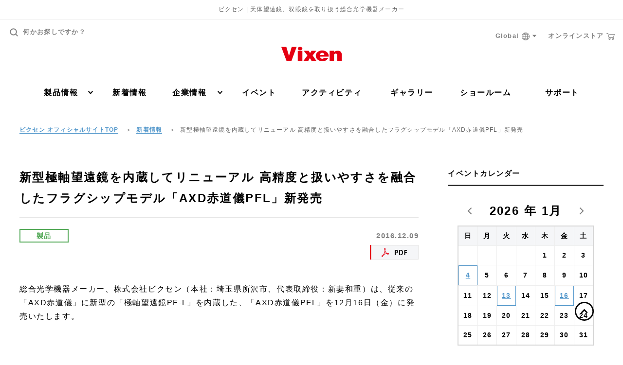

--- FILE ---
content_type: text/html; charset=UTF-8
request_url: https://www.vixen.co.jp/post/161209a/
body_size: 151315
content:

<!DOCTYPE html>
<html lang="ja">
  <head>
    <!-- Google Tag Manager -->
    <script>(function(w,d,s,l,i){w[l]=w[l]||[];w[l].push({'gtm.start':
    new Date().getTime(),event:'gtm.js'});var f=d.getElementsByTagName(s)[0],
    j=d.createElement(s),dl=l!='dataLayer'?'&l='+l:'';j.async=true;j.src=
    'https://www.googletagmanager.com/gtm.js?id='+i+dl;f.parentNode.insertBefore(j,f);
    })(window,document,'script','dataLayer','GTM-KSB4PPR');</script>
    <!-- End Google Tag Manager -->

    <meta charset="UTF-8">
    <title>新型極軸望遠鏡を内蔵してリニューアル 高精度と扱いやすさを融合したフラグシップモデル「AXD赤道儀PFL」新発売 | ビクセン Vixen</title>
    <meta name='robots' content='max-image-preview:large' />
<link rel='stylesheet' id='wp-block-library-css' href='https://www.vixen.co.jp/vixen_cms/wp-includes/css/dist/block-library/style.min.css?ver=6.5.7' type='text/css' media='all' />
<style id='classic-theme-styles-inline-css' type='text/css'>
/*! This file is auto-generated */
.wp-block-button__link{color:#fff;background-color:#32373c;border-radius:9999px;box-shadow:none;text-decoration:none;padding:calc(.667em + 2px) calc(1.333em + 2px);font-size:1.125em}.wp-block-file__button{background:#32373c;color:#fff;text-decoration:none}
</style>
<style id='global-styles-inline-css' type='text/css'>
body{--wp--preset--color--black: #000000;--wp--preset--color--cyan-bluish-gray: #abb8c3;--wp--preset--color--white: #ffffff;--wp--preset--color--pale-pink: #f78da7;--wp--preset--color--vivid-red: #cf2e2e;--wp--preset--color--luminous-vivid-orange: #ff6900;--wp--preset--color--luminous-vivid-amber: #fcb900;--wp--preset--color--light-green-cyan: #7bdcb5;--wp--preset--color--vivid-green-cyan: #00d084;--wp--preset--color--pale-cyan-blue: #8ed1fc;--wp--preset--color--vivid-cyan-blue: #0693e3;--wp--preset--color--vivid-purple: #9b51e0;--wp--preset--gradient--vivid-cyan-blue-to-vivid-purple: linear-gradient(135deg,rgba(6,147,227,1) 0%,rgb(155,81,224) 100%);--wp--preset--gradient--light-green-cyan-to-vivid-green-cyan: linear-gradient(135deg,rgb(122,220,180) 0%,rgb(0,208,130) 100%);--wp--preset--gradient--luminous-vivid-amber-to-luminous-vivid-orange: linear-gradient(135deg,rgba(252,185,0,1) 0%,rgba(255,105,0,1) 100%);--wp--preset--gradient--luminous-vivid-orange-to-vivid-red: linear-gradient(135deg,rgba(255,105,0,1) 0%,rgb(207,46,46) 100%);--wp--preset--gradient--very-light-gray-to-cyan-bluish-gray: linear-gradient(135deg,rgb(238,238,238) 0%,rgb(169,184,195) 100%);--wp--preset--gradient--cool-to-warm-spectrum: linear-gradient(135deg,rgb(74,234,220) 0%,rgb(151,120,209) 20%,rgb(207,42,186) 40%,rgb(238,44,130) 60%,rgb(251,105,98) 80%,rgb(254,248,76) 100%);--wp--preset--gradient--blush-light-purple: linear-gradient(135deg,rgb(255,206,236) 0%,rgb(152,150,240) 100%);--wp--preset--gradient--blush-bordeaux: linear-gradient(135deg,rgb(254,205,165) 0%,rgb(254,45,45) 50%,rgb(107,0,62) 100%);--wp--preset--gradient--luminous-dusk: linear-gradient(135deg,rgb(255,203,112) 0%,rgb(199,81,192) 50%,rgb(65,88,208) 100%);--wp--preset--gradient--pale-ocean: linear-gradient(135deg,rgb(255,245,203) 0%,rgb(182,227,212) 50%,rgb(51,167,181) 100%);--wp--preset--gradient--electric-grass: linear-gradient(135deg,rgb(202,248,128) 0%,rgb(113,206,126) 100%);--wp--preset--gradient--midnight: linear-gradient(135deg,rgb(2,3,129) 0%,rgb(40,116,252) 100%);--wp--preset--font-size--small: 13px;--wp--preset--font-size--medium: 20px;--wp--preset--font-size--large: 36px;--wp--preset--font-size--x-large: 42px;--wp--preset--spacing--20: 0.44rem;--wp--preset--spacing--30: 0.67rem;--wp--preset--spacing--40: 1rem;--wp--preset--spacing--50: 1.5rem;--wp--preset--spacing--60: 2.25rem;--wp--preset--spacing--70: 3.38rem;--wp--preset--spacing--80: 5.06rem;--wp--preset--shadow--natural: 6px 6px 9px rgba(0, 0, 0, 0.2);--wp--preset--shadow--deep: 12px 12px 50px rgba(0, 0, 0, 0.4);--wp--preset--shadow--sharp: 6px 6px 0px rgba(0, 0, 0, 0.2);--wp--preset--shadow--outlined: 6px 6px 0px -3px rgba(255, 255, 255, 1), 6px 6px rgba(0, 0, 0, 1);--wp--preset--shadow--crisp: 6px 6px 0px rgba(0, 0, 0, 1);}:where(.is-layout-flex){gap: 0.5em;}:where(.is-layout-grid){gap: 0.5em;}body .is-layout-flex{display: flex;}body .is-layout-flex{flex-wrap: wrap;align-items: center;}body .is-layout-flex > *{margin: 0;}body .is-layout-grid{display: grid;}body .is-layout-grid > *{margin: 0;}:where(.wp-block-columns.is-layout-flex){gap: 2em;}:where(.wp-block-columns.is-layout-grid){gap: 2em;}:where(.wp-block-post-template.is-layout-flex){gap: 1.25em;}:where(.wp-block-post-template.is-layout-grid){gap: 1.25em;}.has-black-color{color: var(--wp--preset--color--black) !important;}.has-cyan-bluish-gray-color{color: var(--wp--preset--color--cyan-bluish-gray) !important;}.has-white-color{color: var(--wp--preset--color--white) !important;}.has-pale-pink-color{color: var(--wp--preset--color--pale-pink) !important;}.has-vivid-red-color{color: var(--wp--preset--color--vivid-red) !important;}.has-luminous-vivid-orange-color{color: var(--wp--preset--color--luminous-vivid-orange) !important;}.has-luminous-vivid-amber-color{color: var(--wp--preset--color--luminous-vivid-amber) !important;}.has-light-green-cyan-color{color: var(--wp--preset--color--light-green-cyan) !important;}.has-vivid-green-cyan-color{color: var(--wp--preset--color--vivid-green-cyan) !important;}.has-pale-cyan-blue-color{color: var(--wp--preset--color--pale-cyan-blue) !important;}.has-vivid-cyan-blue-color{color: var(--wp--preset--color--vivid-cyan-blue) !important;}.has-vivid-purple-color{color: var(--wp--preset--color--vivid-purple) !important;}.has-black-background-color{background-color: var(--wp--preset--color--black) !important;}.has-cyan-bluish-gray-background-color{background-color: var(--wp--preset--color--cyan-bluish-gray) !important;}.has-white-background-color{background-color: var(--wp--preset--color--white) !important;}.has-pale-pink-background-color{background-color: var(--wp--preset--color--pale-pink) !important;}.has-vivid-red-background-color{background-color: var(--wp--preset--color--vivid-red) !important;}.has-luminous-vivid-orange-background-color{background-color: var(--wp--preset--color--luminous-vivid-orange) !important;}.has-luminous-vivid-amber-background-color{background-color: var(--wp--preset--color--luminous-vivid-amber) !important;}.has-light-green-cyan-background-color{background-color: var(--wp--preset--color--light-green-cyan) !important;}.has-vivid-green-cyan-background-color{background-color: var(--wp--preset--color--vivid-green-cyan) !important;}.has-pale-cyan-blue-background-color{background-color: var(--wp--preset--color--pale-cyan-blue) !important;}.has-vivid-cyan-blue-background-color{background-color: var(--wp--preset--color--vivid-cyan-blue) !important;}.has-vivid-purple-background-color{background-color: var(--wp--preset--color--vivid-purple) !important;}.has-black-border-color{border-color: var(--wp--preset--color--black) !important;}.has-cyan-bluish-gray-border-color{border-color: var(--wp--preset--color--cyan-bluish-gray) !important;}.has-white-border-color{border-color: var(--wp--preset--color--white) !important;}.has-pale-pink-border-color{border-color: var(--wp--preset--color--pale-pink) !important;}.has-vivid-red-border-color{border-color: var(--wp--preset--color--vivid-red) !important;}.has-luminous-vivid-orange-border-color{border-color: var(--wp--preset--color--luminous-vivid-orange) !important;}.has-luminous-vivid-amber-border-color{border-color: var(--wp--preset--color--luminous-vivid-amber) !important;}.has-light-green-cyan-border-color{border-color: var(--wp--preset--color--light-green-cyan) !important;}.has-vivid-green-cyan-border-color{border-color: var(--wp--preset--color--vivid-green-cyan) !important;}.has-pale-cyan-blue-border-color{border-color: var(--wp--preset--color--pale-cyan-blue) !important;}.has-vivid-cyan-blue-border-color{border-color: var(--wp--preset--color--vivid-cyan-blue) !important;}.has-vivid-purple-border-color{border-color: var(--wp--preset--color--vivid-purple) !important;}.has-vivid-cyan-blue-to-vivid-purple-gradient-background{background: var(--wp--preset--gradient--vivid-cyan-blue-to-vivid-purple) !important;}.has-light-green-cyan-to-vivid-green-cyan-gradient-background{background: var(--wp--preset--gradient--light-green-cyan-to-vivid-green-cyan) !important;}.has-luminous-vivid-amber-to-luminous-vivid-orange-gradient-background{background: var(--wp--preset--gradient--luminous-vivid-amber-to-luminous-vivid-orange) !important;}.has-luminous-vivid-orange-to-vivid-red-gradient-background{background: var(--wp--preset--gradient--luminous-vivid-orange-to-vivid-red) !important;}.has-very-light-gray-to-cyan-bluish-gray-gradient-background{background: var(--wp--preset--gradient--very-light-gray-to-cyan-bluish-gray) !important;}.has-cool-to-warm-spectrum-gradient-background{background: var(--wp--preset--gradient--cool-to-warm-spectrum) !important;}.has-blush-light-purple-gradient-background{background: var(--wp--preset--gradient--blush-light-purple) !important;}.has-blush-bordeaux-gradient-background{background: var(--wp--preset--gradient--blush-bordeaux) !important;}.has-luminous-dusk-gradient-background{background: var(--wp--preset--gradient--luminous-dusk) !important;}.has-pale-ocean-gradient-background{background: var(--wp--preset--gradient--pale-ocean) !important;}.has-electric-grass-gradient-background{background: var(--wp--preset--gradient--electric-grass) !important;}.has-midnight-gradient-background{background: var(--wp--preset--gradient--midnight) !important;}.has-small-font-size{font-size: var(--wp--preset--font-size--small) !important;}.has-medium-font-size{font-size: var(--wp--preset--font-size--medium) !important;}.has-large-font-size{font-size: var(--wp--preset--font-size--large) !important;}.has-x-large-font-size{font-size: var(--wp--preset--font-size--x-large) !important;}
.wp-block-navigation a:where(:not(.wp-element-button)){color: inherit;}
:where(.wp-block-post-template.is-layout-flex){gap: 1.25em;}:where(.wp-block-post-template.is-layout-grid){gap: 1.25em;}
:where(.wp-block-columns.is-layout-flex){gap: 2em;}:where(.wp-block-columns.is-layout-grid){gap: 2em;}
.wp-block-pullquote{font-size: 1.5em;line-height: 1.6;}
</style>
<link rel='stylesheet' id='wordpress-popular-posts-css-css' href='https://www.vixen.co.jp/vixen_cms/wp-content/plugins/wordpress-popular-posts/assets/css/wpp.css?ver=5.5.1' type='text/css' media='all' />
<link rel='stylesheet' id='lib_css-css' href='https://www.vixen.co.jp/vixen_cms/wp-content/themes/vixen/assets/css/lib.css?timestamp=1602048467&#038;ver=6.5.7' type='text/css' media='all' />
<link rel='stylesheet' id='editor_style_css-css' href='https://www.vixen.co.jp/vixen_cms/wp-content/themes/vixen/assets/css/editor-style.css?timestamp=1763353556&#038;ver=6.5.7' type='text/css' media='all' />
<link rel='stylesheet' id='news_post_css-css' href='https://www.vixen.co.jp/vixen_cms/wp-content/themes/vixen/assets/css/news_post.css?timestamp=1756712649&#038;ver=6.5.7' type='text/css' media='all' />
<link rel='stylesheet' id='mts_simple_booking_front-css' href='https://www.vixen.co.jp/vixen_cms/wp-content/plugins/mts-simple-booking/css/mtssb-front.css?ver=6.5.7' type='text/css' media='all' />
<script type="application/json" id="wpp-json">
/* <![CDATA[ */
{"sampling_active":0,"sampling_rate":100,"ajax_url":"https:\/\/www.vixen.co.jp\/wp-json\/wordpress-popular-posts\/v1\/popular-posts","api_url":"https:\/\/www.vixen.co.jp\/wp-json\/wordpress-popular-posts","ID":40682,"token":"b5ff163df2","lang":0,"debug":0}
/* ]]> */
</script>
<script type="text/javascript" src="https://www.vixen.co.jp/vixen_cms/wp-content/plugins/wordpress-popular-posts/assets/js/wpp.min.js?ver=5.5.1" id="wpp-js-js"></script>
<link rel="canonical" href="https://www.vixen.co.jp/post/161209a/" />
<script type="text/javascript">
	window._se_plugin_version = '8.1.9';
</script>
            <style id="wpp-loading-animation-styles">@-webkit-keyframes bgslide{from{background-position-x:0}to{background-position-x:-200%}}@keyframes bgslide{from{background-position-x:0}to{background-position-x:-200%}}.wpp-widget-placeholder,.wpp-widget-block-placeholder{margin:0 auto;width:60px;height:3px;background:#dd3737;background:linear-gradient(90deg,#dd3737 0%,#571313 10%,#dd3737 100%);background-size:200% auto;border-radius:3px;-webkit-animation:bgslide 1s infinite linear;animation:bgslide 1s infinite linear}</style>
            		<style type="text/css" id="wp-custom-css">
			/*-- so-ten-ken 用 --*/
.page-id-66605 h1,.page-id-66960 h1,.page-id-67549 h1 {
	background: url(/lp/so-ten-ken/img/common/STKweb_tittle_home.png) no-repeat top left;
	background-size: 100% auto;
	display:block;
	text-indent:-9999px;
	width:100%;
	height: 120px;
}
.page-id-66605 [data-post-type="page"] .wrapper,
.page-id-66960 [data-post-type="page"] .wrapper,
.page-id-67549 [data-post-type="page"] .wrapper {
	padding-bottom: 0;
}
.page-id-66605 .contents,
.page-id-66960 .contents,
.page-id-67549 .contents {
	background: #bae3f9;
	width: 100% !important;
}
.page-id-66605 .container-cmn-01,
.page-id-66960 .container-cmn-01,
.page-id-67549 .container-cmn-01 {
	margin-bottom:0;
}
/* -- SP -- */
@media screen and (max-width: 428px){
.page-id-66605 h1,.page-id-66960 h1,.page-id-67549 h1 {
	height: 45px;
}			</style>
		
    <meta http-equiv="X-UA-Compatible" content="IE=edge">
    <meta name="viewport" content="width=device-width,initial-scale=1.0,minimum-scale=1.0,user-scalable=yes">
    <meta name="format-detection" content="telephone=no">

    <meta name="robots" content="all">
    <meta name="keywords" content="ビクセン,Vixen,天体望遠鏡,双眼鏡,顕微鏡,単眼鏡,宙ジュエリー">
    <meta name="description" content="総合光学機器メーカー、株式会社ビクセン（本社：埼玉県所沢市、代表取締役：新妻和重）は、従来の「AXD赤道儀」に新型の「極軸望遠鏡PF-L」を内蔵した、「AXD赤道儀PFL」を12月16日（金）に発売いたします。">
    <meta property="og:title" content="新型極軸望遠鏡を内蔵してリニューアル 高精度と扱いやすさを融合したフラグシップモデル「AXD赤道儀PFL」新発売 | ビクセン Vixen">
    <meta property="og:description" content="総合光学機器メーカー、株式会社ビクセン（本社：埼玉県所沢市、代表取締役：新妻和重）は、従来の「AXD赤道儀」に新型の「極軸望遠鏡PF-L」を内蔵した、「AXD赤道儀PFL」を12月16日（金）に発売いたします。">
    <meta property="og:type" content="article">
    <meta property="og:image" content="https://www.vixen.co.jp/vixen_cms/wp-content/themes/vixen/assets/images/common/ogimg.jpg">
    <meta property="og:site_name" content="ビクセン Vixen">
    <meta property="og:url" content="https://www.vixen.co.jp/post/161209a/">
    <meta property="og:locale" content="ja_JP">
    <meta property="twitter:card" content="summary">
    <meta property="twitter:site" content="@vixen_japan">

    <link rel="apple-touch-icon" sizes="180x180" href="https://www.vixen.co.jp/ico/apple-touch-icon.png">
    <link rel="icon" type="image/png" sizes="32x32" href="https://www.vixen.co.jp/ico/favicon-32x32.png">
    <link rel="icon" type="image/png" sizes="16x16" href="https://www.vixen.co.jp/ico/favicon-16x16.png">
    <link rel="manifest" href="https://www.vixen.co.jp/ico/manifest.json">
    <link rel="mask-icon" href="https://www.vixen.co.jp/ico/safari-pinned-tab.svg" color="#e50012">
    <meta name="theme-color" content="#ffffff">

<!-- ラグビーコンテンツ用ここから -->
    <link rel="stylesheet" type="text/css" href="https://www.vixen.co.jp/vixen_cms/wp-content/themes/vixen/css/vixen_SUB.css"/>
<!-- ラグビーコンテンツ用ここまで -->

<script type="application/ld+json">
{
"@context": "http://schema.org",
"@type": "Corporation",
"name": "Vixen(ビクセン)",
"address": {
"@type": "PostalAddress",
"postalCode": "3590021",
"addressRegion": "埼玉県",
"addressLocality": "所沢市",
"streetAddress": "東所沢五丁目17番地3"
},
"telephone": "+81429690222",
"URL": "https://www.vixen.co.jp/"
}
</script>
<script type="application/ld+json">
{
"@context": "http://schema.org",
"@type": "SiteNavigationElement",
"hasPart": [
{"@type": "WebPage","name": "天体望遠鏡",
"url": "https://www.vixen.co.jp/product/tls1/"},
{"@type": "WebPage","name": "ポータブル赤道儀",
"url": "https://www.vixen.co.jp/product/tls2/"},
{"@type": "WebPage","name": "双眼鏡・単眼鏡",
"url": "https://www.vixen.co.jp/product/bnc1/"},
{"@type": "WebPage","name": "フィールドスコープ",
"url": "https://www.vixen.co.jp/product/fsc1/"},
{"@type": "WebPage","name": "顕微鏡",
"url": "https://www.vixen.co.jp/product/mcs1/"},
{"@type": "WebPage","name": "ルーペ",
"url": "https://www.vixen.co.jp/product/lpe1/"},
{"@type": "WebPage","name": "コンパス・高度計",
"url": "https://www.vixen.co.jp/product/cnp1/"},
{"@type": "WebPage","name": "観望グッズ",
"url": "https://www.vixen.co.jp/product/gds1/"},
{"@type": "WebPage","name": "雑貨・その他",
"url": "https://www.vixen.co.jp/product/mcg1/"},
{"@type": "WebPage","name": "カタログ",
"url": "https://www.vixen.co.jp/product/catalog/"},
{"@type": "WebPage","name": "アプリ",
"url": "https://www.vixen.co.jp/app/"},
{"@type": "WebPage","name": "天体望遠鏡の選び方",
"url": "https://www.vixen.co.jp/howto/"},
{"@type": "WebPage","name": "製品比較",
"url": "https://www.vixen.co.jp/spec_compare/"},
{"@type": "WebPage","name": "アップデート情報",
"url": "https://www.vixen.co.jp/update/"},
{"@type": "WebPage","name": "取扱説明書ダウンロード",
"url": "https://www.vixen.co.jp/manual/"},
{"@type": "WebPage","name": "WEBカタログ",
"url": "https://www.vixen.co.jp/catalog/"},
{"@type": "WebPage","name": "So-TEN-Ken WEB版",
"url": "https://www.vixen.co.jp/so-ten-ken/"},
{"@type": "WebPage","name": "新着情報",
"url": "https://www.vixen.co.jp/post/"},
{"@type": "WebPage","name": "イベント",
"url": "https://www.vixen.co.jp/post/category/event/"},
{"@type": "WebPage","name": "その他",
"url": "https://www.vixen.co.jp/post/category/other/"},
{"@type": "WebPage","name": "製品",
"url": "https://www.vixen.co.jp/post/category/product/"},
{"@type": "WebPage","name": "重要なお知らせ",
"url": "https://www.vixen.co.jp/post/category/hot_topic/"},
{"@type": "WebPage","name": "プレスリリース",
"url": "https://www.vixen.co.jp/post/category/pressrelease/"},
{"@type": "WebPage","name": "会社方針",
"url": "https://www.vixen.co.jp/corporate/ci/"},
{"@type": "WebPage","name": "会社概要",
"url": "https://www.vixen.co.jp/corporate/outline/"},
{"@type": "WebPage","name": "沿革",
"url": "https://www.vixen.co.jp/corporate/history/"},
{"@type": "WebPage","name": "社員紹介",
"url": "https://www.vixen.co.jp/corporate/employee-introduction/"},
{"@type": "WebPage","name": "トップメッセージ",
"url": "https://www.vixen.co.jp/corporate/message/"},
{"@type": "WebPage","name": "アクセスマップ",
"url": "https://www.vixen.co.jp/corporate/access/"},
{"@type": "WebPage","name": "販売店一覧",
"url": "https://www.vixen.co.jp/corporate/shop/"},
{"@type": "WebPage","name": "採用情報",
"url": "https://www.vixen.co.jp/corporate/recruit/"},
{"@type": "WebPage","name": "イベント",
"url": "https://www.vixen.co.jp/event/"},
{"@type": "WebPage","name": "イベント開催のお手伝い",
"url": "https://www.vixen.co.jp/event/"},
{"@type": "WebPage","name": "イベントお問い合わせ",
"url": "https://www.vixen.co.jp/event/form/"},
{"@type": "WebPage","name": "アクティビティ",
"url": "https://www.vixen.co.jp/activity/"},
{"@type": "WebPage","name": "ビクセンの取り組み・コミュニティ",
"url": "https://www.vixen.co.jp/activity_category/community/"},
{"@type": "WebPage","name": "メディア協賛",
"url": "https://www.vixen.co.jp/activity_category/media/"},
{"@type": "WebPage","name": "ライフスタイル",
"url": "https://www.vixen.co.jp/activity_category/lifestyle/"},
{"@type": "WebPage","name": "特設ページ",
"url": "https://www.vixen.co.jp/activity_category/special/"},
{"@type": "WebPage","name": "ライブ・コンサート用双眼鏡",
"url": "https://www.vixen.co.jp/activity/221205a/"},
{"@type": "WebPage","name": "天体観測用双眼鏡",
"url": "https://www.vixen.co.jp/binoculars/"},
{"@type": "WebPage","name": "軽量双眼鏡について",
"url": "https://www.vixen.co.jp/activity/230523a-2/"},
{"@type": "WebPage","name": "防水双眼鏡について",
"url": "https://www.vixen.co.jp/activity/230523a-3/"},
{"@type": "WebPage","name": "防振双眼鏡について",
"url": "https://www.vixen.co.jp/activity/230523a-4/"},
{"@type": "WebPage","name": "ズーム双眼鏡について",
"url": "https://www.vixen.co.jp/activity/230523a-5/"},
{"@type": "WebPage","name": "ギャラリー",
"url": "https://www.vixen.co.jp/gallery/"},
{"@type": "WebPage","name": "ショールーム",
"url": "https://www.vixen.co.jp/showroom/"},
{"@type": "WebPage","name": "お問い合わせ窓口",
"url": "https://www.vixen.co.jp/contact/"},
{"@type": "WebPage","name": "修理のご案内",
"url": "https://www.vixen.co.jp/contact/repair/"},
{"@type": "WebPage","name": "ビクセンワンダークラブ トナかい",
"url": "https://www.vixen.co.jp/activity/tonakai/"}
]}</script>

  </head>
  <body class="post-template-default single single-post postid-40682 single-format-standard" data-post-type="post">
    <!-- Google Tag Manager (noscript) -->
    <noscript><iframe src="https://www.googletagmanager.com/ns.html?id=GTM-KSB4PPR"
    height="0" width="0" style="display:none;visibility:hidden"></iframe></noscript>
    <!-- End Google Tag Manager (noscript) -->

    <div class="wrapper">

      
<header id="header" class="header">

      <p class="header-text">ビクセン | 天体望遠鏡、双眼鏡を取り扱う総合光学機器メーカー</p>
  
  <div class="header-holder">
    <div class="header-in">
      <p class="header-logo">
        <a href="https://www.vixen.co.jp/">
          <svg viewBox="0 0 200 50">
            <title>Vixen</title>
            <use xlink:href="#svg-logo"></use>
          </svg>
        </a>
      </p>

      <div class="btn-header-menu">
        <div class="btn-header-menu-in">
          <span></span>
          <span></span>
          <span></span>
          <span></span>
        </div>
        <p class="btn-header-text">メニュー</p>
      </div><!-- /btn-header-menu-wrap -->

      <div class="btn-search-menu">
        <div class="btn-search-menu-in">
          <span></span>
          <span></span>
          <svg class="btn-search-menu-icon">
            <use xlink:href="#icon-search"></use>
          </svg>
        </div>
        <p class="btn-search-text">検索</p>
      </div><!-- /btn-header-menu-wrap -->

      <nav class="nav-global-wrap">
        <div class="header-utility">
          <a class="header-search">
            <svg class="header-search-icon">
              <use xlink:href="#icon-search"></use>
            </svg>
            何かお探しですか？
          </a><!-- /header-search -->
        </div><!-- /header-utility -->

        <div class="header-small-links">
          <div class="header-foreign-link">
            <a class="header-foreign-head">
              Global
              <svg class="icon-web">
                <use xlink:href="#icon-web"></use>
              </svg>
              <svg class="svg-arrow-down">
                <use xlink:href="#svg-arrow-down"></use>
              </svg>
            </a>
            <div class="header-foreign-dropdown">
              <ul>
                <li><a href="https://www.vixen.co.jp/en/">English</a></li>
                <li><a href="https://www.vixen.co.jp/cn/">中文</a></li>
              </ul>
            </div>
          </div>
          <a href="https://www.vixen-m.co.jp/" class="header-store-link" target="_blank">
            オンラインストア
            <svg class="icon-cart">
              <use xlink:href="#icon-cart"></use>
            </svg>
          </a>
        </div>

        <div class="nav-global-in">
          <ul class="nav-global">
            <li class="only-sp">
              <div class="nav-sub-wrap">
                <a class="ico-arrow">
                  製品カテゴリ
                  <i class="icon-cmn-toggle only-sp">
                    <i class="i1"></i>
                    <i class="i2"></i>
                  </i>
                </a>
                <div class="nav-sub">

                  <ul class="list-sub-nav">
                                          <li class="icon icon-01">
                        <a href="https://www.vixen.co.jp/product/tls1/">天体望遠鏡</a>
                      </li>
                                          <li class="icon icon-02">
                        <a href="https://www.vixen.co.jp/product/tls2/">ポータブル赤道儀</a>
                      </li>
                                          <li class="icon icon-03">
                        <a href="https://www.vixen.co.jp/product/bnc1/">双眼鏡・単眼鏡</a>
                      </li>
                                          <li class="icon icon-04">
                        <a href="https://www.vixen.co.jp/product/fsc1/">フィールドスコープ</a>
                      </li>
                                          <li class="icon icon-05">
                        <a href="https://www.vixen.co.jp/product/mcs1/">顕微鏡</a>
                      </li>
                                          <li class="icon icon-06">
                        <a href="https://www.vixen.co.jp/product/lpe1/">ルーペ</a>
                      </li>
                                          <li class="icon icon-07">
                        <a href="https://www.vixen.co.jp/product/cnp1/">コンパス・高度計</a>
                      </li>
                                          <li class="icon icon-08">
                        <a href="https://www.vixen.co.jp/product/gds1/">観望グッズ</a>
                      </li>
                                          <li class="icon icon-09">
                        <a href="https://www.vixen.co.jp/product/mcg1/">雑貨・その他</a>
                      </li>
                                          <li class="icon icon-10">
                        <a href="https://www.vixen.co.jp/product/zw_/">Seestar</a>
                      </li>
                                        <li class="icon icon-10"><a href="https://www.vixen.co.jp/app/">アプリ</a></li>
                  </ul><!-- /box-nav-sub-01 --><!-- /box-inner -->

                </div><!-- /nav-sub -->
              </div><!-- /nav-sub-wrap -->
            </li>

            <li class="only-sp">
            
              <div class="nav-sub-wrap">
                <a class="ico-arrow">
                  ブランド別
                  <i class="icon-cmn-toggle only-sp">
                    <i class="i1"></i>
                    <i class="i2"></i>
                  </i>
                </a>
                <div class="nav-sub">
                  <ul class="list-sub-nav">
                    <li class="icon nav-sub-sub-wrap">
                        <a class="ico-arrow">
                          Vixen
                          <i class="icon-cmn-toggle only-sp">
                            <i class="i1"></i>
                            <i class="i2"></i>
                          </i>
                        </a>
                        <div class="nav-sub-sub">
                          <ul class="list-sub-nav">
                                                                                                                                                      <li class="icon">
                                  <a href="https://www.vixen.co.jp/product/vx_tls1/">
                                  <svg class="icon-01">
                                    <title>天体望遠鏡</title>
                                    <use xlink:href="#icon-tls1"></use>
                                  </svg>
                                  <span>天体望遠鏡</span>
                                  </a>
                                </li>
                                                                <li class="icon">
                                  <a href="https://www.vixen.co.jp/product/vx_tls2/">
                                  <svg class="icon-01">
                                    <title>ポータブル赤道儀</title>
                                    <use xlink:href="#icon-tls2"></use>
                                  </svg>
                                  <span>ポータブル赤道儀</span>
                                  </a>
                                </li>
                                                                <li class="icon">
                                  <a href="https://www.vixen.co.jp/product/vx_bnc1/">
                                  <svg class="icon-01">
                                    <title>双眼鏡・単眼鏡</title>
                                    <use xlink:href="#icon-bnc1"></use>
                                  </svg>
                                  <span>双眼鏡・単眼鏡</span>
                                  </a>
                                </li>
                                                                <li class="icon">
                                  <a href="https://www.vixen.co.jp/product/vx_fsc1/">
                                  <svg class="icon-01">
                                    <title>フィールドスコープ</title>
                                    <use xlink:href="#icon-fsc1"></use>
                                  </svg>
                                  <span>フィールドスコープ</span>
                                  </a>
                                </li>
                                                                <li class="icon">
                                  <a href="https://www.vixen.co.jp/product/vx_mcs1/">
                                  <svg class="icon-01">
                                    <title>顕微鏡</title>
                                    <use xlink:href="#icon-mcs1"></use>
                                  </svg>
                                  <span>顕微鏡</span>
                                  </a>
                                </li>
                                                                <li class="icon">
                                  <a href="https://www.vixen.co.jp/product/vx_lpe1/">
                                  <svg class="icon-01">
                                    <title>ルーペ</title>
                                    <use xlink:href="#icon-lpe1"></use>
                                  </svg>
                                  <span>ルーペ</span>
                                  </a>
                                </li>
                                                                <li class="icon">
                                  <a href="https://www.vixen.co.jp/product/vx_cnp1/">
                                  <svg class="icon-01">
                                    <title>コンパス・高度計</title>
                                    <use xlink:href="#icon-cnp1"></use>
                                  </svg>
                                  <span>コンパス・高度計</span>
                                  </a>
                                </li>
                                                                <li class="icon">
                                  <a href="https://www.vixen.co.jp/product/vx_gds1/">
                                  <svg class="icon-01">
                                    <title>観望グッズ</title>
                                    <use xlink:href="#icon-gds1"></use>
                                  </svg>
                                  <span>観望グッズ</span>
                                  </a>
                                </li>
                                                                <li class="icon">
                                  <a href="https://www.vixen.co.jp/product/vx_mcg1/">
                                  <svg class="icon-01">
                                    <title>雑貨・その他</title>
                                    <use xlink:href="#icon-mcg1"></use>
                                  </svg>
                                  <span>雑貨・その他</span>
                                  </a>
                                </li>
                                                                                                                    </ul>
                        </div><!-- /nav-sub-sub -->
                      </li>
                    <li class="icon nav-sub-sub-wrap">
                        <a class="ico-arrow">
                          Explore Scientific
                          <i class="icon-cmn-toggle only-sp">
                            <i class="i1"></i>
                            <i class="i2"></i>
                          </i>
                        </a>
                      <div class="nav-sub-sub">
                        <ul class="list-sub-nav">
                                                                                                                                                    <li class="icon">
                                  <a href="https://www.vixen.co.jp/product/es_tls1/">
                                  <svg class="icon-01">
                                    <title>天体望遠鏡</title>
                                    <use xlink:href="#icon-tls1"></use>
                                  </svg>
                                  <span>天体望遠鏡</span>
                                  </a>
                                </li>
                                                                <li class="icon">
                                  <a href="https://www.vixen.co.jp/product/es_tls103/">
                                  <svg class="icon-01">
                                    <title>鏡筒</title>
                                    <use xlink:href="#icon-tls103"></use>
                                  </svg>
                                  <span>鏡筒</span>
                                  </a>
                                </li>
                                                                <li class="icon">
                                  <a href="https://www.vixen.co.jp/product/es_tls104/">
                                  <svg class="icon-01">
                                    <title>オプションパーツ</title>
                                    <use xlink:href="#icon-tls104"></use>
                                  </svg>
                                  <span>オプションパーツ</span>
                                  </a>
                                </li>
                                                                                                                    </ul>
                        </div><!-- /nav-sub-sub -->
                      </li>
                    </ul><!-- /box-nav-sub -->
                </div><!-- /nav-sub -->
              </div><!-- /nav-sub-wrap -->
            </li>
            
            <li class="only-sp">
              <div class="nav-sub-wrap">
                <a class="ico-arrow">
                  その他製品情報
                  <i class="icon-cmn-toggle only-sp">
                    <i class="i1"></i>
                    <i class="i2"></i>
                  </i>
                </a>
                <div class="nav-sub">
                  <ul class="list-sub-nav">
                    <li><a href="https://www.vixen.co.jp/howto/">天体望遠鏡の選び方</a></li>
                    <li><a href="https://www.vixen.co.jp/spec_compare/">製品比較</a></li>
                    <li><a href="https://www.vixen.co.jp/update/">アップデート情報</a></li>
                    <li><a href="https://www.vixen.co.jp/manual/">取扱説明書ダウンロード</a></li>
                    <li><a href="https://www.vixen.co.jp/catalog/">WEBカタログ</a></li>
                    <li><a href="https://www.vixen.co.jp/so-ten-ken/">So-TEN-Ken WEB版</a></li>
                  </ul><!-- /box-nav-sub-01 -->
                </div><!-- /nav-sub -->
              </div><!-- /nav-sub-wrap -->
            </li>

            <li class="only-sp">
              <div class="nav-sub-wrap">
                <a class="ico-arrow">
                用途・機能別おすすめ双眼鏡
                <i class="icon-cmn-toggle only-sp">
                  <i class="i1"></i>
                  <i class="i2"></i>
                </i>
                </a>
                <div class="nav-sub">
                <ul class="list-sub-nav">
                  <li><a href="https://www.vixen.co.jp/activity/221205a/">ライブ・コンサート用双眼鏡</a></li>
                  <li><a href="https://www.vixen.co.jp/binoculars/">天体観測用双眼鏡</a></li>
                  <li><a href="https://www.vixen.co.jp/activity/230523a-2/">軽量双眼鏡について</a></li>
                  <li><a href="https://www.vixen.co.jp/activity/230523a-3/">防水双眼鏡について</a></li>
                  <li><a href="https://www.vixen.co.jp/activity/230523a-4/">防振双眼鏡について</a></li>
                  <li><a href="https://www.vixen.co.jp/activity/230523a-5/">ズーム双眼鏡について</a></li>
                </ul><!-- /box-nav-sub-01 -->
                </div><!-- /nav-sub -->
              </div><!-- /nav-sub-wrap -->
            </li>

            <li class="nav01 only-pc">
              <div class="nav-sub-wrap">
                <a class="ico-arrow">
                  製品情報
                  <span class="arrow">
                    <svg class="svg-arrow-up">
                      <use xlink:href="#svg-arrow-up"></use>
                    </svg>
                    <svg class="svg-arrow-down">
                      <use xlink:href="#svg-arrow-down"></use>
                    </svg>
                  </span>
                </a>
                <div class="nav-sub">
                  <div class="box-inner">
                    <div class="box-product">
                    <p class="title-01">製品カテゴリ</p>
                      <ul class="list-sub-nav col-04">
                                                  <li class="icon">
                            <a href="https://www.vixen.co.jp/product/tls1/">
                              <svg class="icon-01">
                                <title>天体望遠鏡</title>
                                <use xlink:href="#icon-tls1"></use>
                              </svg>
                              <span>天体望遠鏡</span>
                            </a>
                          </li>
                                                  <li class="icon">
                            <a href="https://www.vixen.co.jp/product/tls2/">
                              <svg class="icon-01">
                                <title>ポータブル赤道儀</title>
                                <use xlink:href="#icon-tls2"></use>
                              </svg>
                              <span>ポータブル赤道儀</span>
                            </a>
                          </li>
                                                  <li class="icon">
                            <a href="https://www.vixen.co.jp/product/bnc1/">
                              <svg class="icon-01">
                                <title>双眼鏡・単眼鏡</title>
                                <use xlink:href="#icon-bnc1"></use>
                              </svg>
                              <span>双眼鏡・単眼鏡</span>
                            </a>
                          </li>
                                                  <li class="icon">
                            <a href="https://www.vixen.co.jp/product/fsc1/">
                              <svg class="icon-01">
                                <title>フィールドスコープ</title>
                                <use xlink:href="#icon-fsc1"></use>
                              </svg>
                              <span>フィールドスコープ</span>
                            </a>
                          </li>
                                                  <li class="icon">
                            <a href="https://www.vixen.co.jp/product/mcs1/">
                              <svg class="icon-01">
                                <title>顕微鏡</title>
                                <use xlink:href="#icon-mcs1"></use>
                              </svg>
                              <span>顕微鏡</span>
                            </a>
                          </li>
                                                  <li class="icon">
                            <a href="https://www.vixen.co.jp/product/lpe1/">
                              <svg class="icon-01">
                                <title>ルーペ</title>
                                <use xlink:href="#icon-lpe1"></use>
                              </svg>
                              <span>ルーペ</span>
                            </a>
                          </li>
                                                  <li class="icon">
                            <a href="https://www.vixen.co.jp/product/cnp1/">
                              <svg class="icon-01">
                                <title>コンパス・高度計</title>
                                <use xlink:href="#icon-cnp1"></use>
                              </svg>
                              <span>コンパス・高度計</span>
                            </a>
                          </li>
                                                  <li class="icon">
                            <a href="https://www.vixen.co.jp/product/gds1/">
                              <svg class="icon-01">
                                <title>観望グッズ</title>
                                <use xlink:href="#icon-gds1"></use>
                              </svg>
                              <span>観望グッズ</span>
                            </a>
                          </li>
                                                  <li class="icon">
                            <a href="https://www.vixen.co.jp/product/mcg1/">
                              <svg class="icon-01">
                                <title>雑貨・その他</title>
                                <use xlink:href="#icon-mcg1"></use>
                              </svg>
                              <span>雑貨・その他</span>
                            </a>
                          </li>
                                                  <li class="icon">
                            <a href="https://www.vixen.co.jp/product/zw_/">
                              <svg class="icon-01">
                                <title>Seestar</title>
                                <use xlink:href="#icon-zw_"></use>
                              </svg>
                              <span>Seestar</span>
                            </a>
                          </li>
                                                <li class="icon">
                          <a href="https://www.vixen.co.jp/app/">
                            <svg class="icon-01">
                              <title>アプリ</title>
                              <use xlink:href="#icon-apps"></use>
                            </svg>
                            <span>アプリ</span>
                          </a>
                        </li>
                      </ul>
                      <div class="box-product-inner">
                        <p class="title-01" style="width: 100%;">ブランド別</p>
                        <div class="box-nav-sub-01">
                          <p class="title-01 sub"><a href="/product/vx_/">Vixen</a></p>
                          <ul class="list-sub-nav col-02">
                                                                                                                                              <li class="icon">
                                <a href="https://www.vixen.co.jp/product/vx_tls1/">
                                  <svg class="icon-01">
                                    <title>天体望遠鏡</title>
                                    <use xlink:href="#icon-tls1"></use>
                                  </svg>
                                  <span>天体望遠鏡</span>
                                </a>
                              </li>
                                                            <li class="icon">
                                <a href="https://www.vixen.co.jp/product/vx_tls2/">
                                  <svg class="icon-01">
                                    <title>ポータブル赤道儀</title>
                                    <use xlink:href="#icon-tls2"></use>
                                  </svg>
                                  <span>ポータブル赤道儀</span>
                                </a>
                              </li>
                                                            <li class="icon">
                                <a href="https://www.vixen.co.jp/product/vx_bnc1/">
                                  <svg class="icon-01">
                                    <title>双眼鏡・単眼鏡</title>
                                    <use xlink:href="#icon-bnc1"></use>
                                  </svg>
                                  <span>双眼鏡・単眼鏡</span>
                                </a>
                              </li>
                                                            <li class="icon">
                                <a href="https://www.vixen.co.jp/product/vx_fsc1/">
                                  <svg class="icon-01">
                                    <title>フィールドスコープ</title>
                                    <use xlink:href="#icon-fsc1"></use>
                                  </svg>
                                  <span>フィールドスコープ</span>
                                </a>
                              </li>
                                                            <li class="icon">
                                <a href="https://www.vixen.co.jp/product/vx_mcs1/">
                                  <svg class="icon-01">
                                    <title>顕微鏡</title>
                                    <use xlink:href="#icon-mcs1"></use>
                                  </svg>
                                  <span>顕微鏡</span>
                                </a>
                              </li>
                                                            <li class="icon">
                                <a href="https://www.vixen.co.jp/product/vx_lpe1/">
                                  <svg class="icon-01">
                                    <title>ルーペ</title>
                                    <use xlink:href="#icon-lpe1"></use>
                                  </svg>
                                  <span>ルーペ</span>
                                </a>
                              </li>
                                                            <li class="icon">
                                <a href="https://www.vixen.co.jp/product/vx_cnp1/">
                                  <svg class="icon-01">
                                    <title>コンパス・高度計</title>
                                    <use xlink:href="#icon-cnp1"></use>
                                  </svg>
                                  <span>コンパス・高度計</span>
                                </a>
                              </li>
                                                            <li class="icon">
                                <a href="https://www.vixen.co.jp/product/vx_gds1/">
                                  <svg class="icon-01">
                                    <title>観望グッズ</title>
                                    <use xlink:href="#icon-gds1"></use>
                                  </svg>
                                  <span>観望グッズ</span>
                                </a>
                              </li>
                                                            <li class="icon">
                                <a href="https://www.vixen.co.jp/product/vx_mcg1/">
                                  <svg class="icon-01">
                                    <title>雑貨・その他</title>
                                    <use xlink:href="#icon-mcg1"></use>
                                  </svg>
                                  <span>雑貨・その他</span>
                                </a>
                              </li>
                                                                                                                </ul>
                        </div><!-- /box-nav-sub-01 -->
                        <div class="box-nav-sub-01">
                          <p class="title-01 sub"><a href="/product/es_/">Explore Scientific</a></p>
                          <ul class="list-sub-nav">
                                                                                                                                                <li class="icon">
                              <a href="https://www.vixen.co.jp/product/es_tls1/">
                                <svg class="icon-01">
                                  <title>天体望遠鏡</title>
                                  <use xlink:href="#icon-tls1"></use>
                                </svg>
                                <span>天体望遠鏡</span>
                              </a>
                              </li>
                                                            <li class="icon">
                              <a href="https://www.vixen.co.jp/product/es_tls103/">
                                <svg class="icon-01">
                                  <title>鏡筒</title>
                                  <use xlink:href="#icon-tls103"></use>
                                </svg>
                                <span>鏡筒</span>
                              </a>
                              </li>
                                                            <li class="icon">
                              <a href="https://www.vixen.co.jp/product/es_tls104/">
                                <svg class="icon-01">
                                  <title>オプションパーツ</title>
                                  <use xlink:href="#icon-tls104"></use>
                                </svg>
                                <span>オプションパーツ</span>
                              </a>
                              </li>
                              
                                                                                  </ul>
                        </div><!-- /box-nav-sub-01 -->
                      </div>
                    </div>

                    <div class="box-nav-sub-02">
                      <p class="title-01">その他製品情報</p>
                      <ul class="list-sub-nav">
                        <li><a href="https://www.vixen.co.jp/howto/">天体望遠鏡の選び方</a></li>
                        <li><a href="https://www.vixen.co.jp/spec_compare/">製品比較</a></li>
                        <li><a href="https://www.vixen.co.jp/update/">アップデート情報</a></li>
                        <li><a href="https://www.vixen.co.jp/manual/">取扱説明書ダウンロード</a></li>
                        <li><a href="https://www.vixen.co.jp/catalog/">WEBカタログ</a></li>
                        <li><a href="https://www.vixen.co.jp/so-ten-ken/">So-TEN-Ken WEB版</a></li>
                      </ul>

                      <p class="title-01 box-nav-sub-02-ttl-ptop">用途・機能別おすすめ双眼鏡</p>
                      <ul class="list-sub-nav">
                        <li><a href="https://www.vixen.co.jp/activity/221205a/">ライブ・コンサート用双眼鏡</a></li>
                        <li><a href="https://www.vixen.co.jp/binoculars/">天体観測用双眼鏡</a></li>
                        <li><a href="https://www.vixen.co.jp/activity/230523a-2/">軽量双眼鏡について</a></li>
                        <li><a href="https://www.vixen.co.jp/activity/230523a-3/">防水双眼鏡について</a></li>
                        <li><a href="https://www.vixen.co.jp/activity/230523a-4/">防振双眼鏡について</a></li>
                        <li><a href="https://www.vixen.co.jp/activity/230523a-5/">ズーム双眼鏡について</a></li>
                      </ul>
                    </div><!-- /box-nav-sub-02 -->
                  </div><!-- /box-inner -->
                </div><!-- /nav-sub -->
              </div><!-- /nav-sub-wrap -->
            </li>

            <li class="nav02"><a href="https://www.vixen.co.jp/post/">新着情報</a></li>
            <li class="nav03">
              <div class="nav-sub-wrap">
                <a class="ico-arrow">
                  企業情報
                  <span class="arrow">
                    <svg class="svg-arrow-up">
                      <use xlink:href="#svg-arrow-up"></use>
                    </svg>
                    <svg class="svg-arrow-down">
                      <use xlink:href="#svg-arrow-down"></use>
                    </svg>
                  </span>
                  <i class="icon-cmn-toggle only-sp">
                    <i class="i1"></i>
                    <i class="i2"></i>
                  </i>
                </a>
                <div class="nav-sub">
                  <div class="box-inner">
                    <ul class="list-sub-nav col-05">
                      <li><a href="https://www.vixen.co.jp/corporate/ci/">会社方針</a></li>
                      <li><a href="https://www.vixen.co.jp/corporate/outline/">会社概要</a></li>
                      <li><a href="https://www.vixen.co.jp/corporate/message/">トップメッセージ</a></li>
                      <li><a href="https://www.vixen.co.jp/corporate/history/">沿革</a></li>
                      <li><a href="https://www.vixen.co.jp/corporate/employee-introduction/">社員紹介</a></li>
                      <li><a href="https://www.vixen.co.jp/corporate/recruit/">採用情報</a></li>
                      <li><a href="https://www.vixen.co.jp/corporate/shop/">販売店一覧</a></li>
                      <li><a href="https://www.vixen.co.jp/corporate/access/">アクセスマップ</a></li>
                    </ul><!-- /box-nav-sub-01 --><!-- /box-inner -->
                  </div><!-- /box-inner -->
                </div><!-- /nav-sub -->
              </div><!-- /nav-sub-wrap -->
            </li>
            <li class="nav04"><a href="https://www.vixen.co.jp/event/">イベント</a></li>
            <li class="nav05"><a href="https://www.vixen.co.jp/activity/">アクティビティ</a></li>
            <li class="nav06"><a href="https://www.vixen.co.jp/gallery/">ギャラリー</a></li>
            <li class="nav07"><a href="https://www.vixen.co.jp/showroom/">ショールーム</a></li>
            <li class="nav08"><a href="https://www.vixen.co.jp/support/">サポート</a></li>
            <li class="btn-store only-sp">
              <a href="https://www.vixen-m.co.jp/">
                <span>オンラインストア</span>
                <svg class="icon-cart">
                  <use xlink:href="#icon-cart"></use>
                </svg>
              </a>
            </li>
            <li class="btn-foreign only-sp">
              <a href="https://www.vixen.co.jp/en/">English</a>
              <a href="https://www.vixen.co.jp/cn/">中文</a>
            </li>
          </ul>
          <p class="btn-menu-close only-sp"><span>メニューを閉じる</span></p>
        </div><!-- /nav-global-in -->
      </nav><!-- /nav-global-wrap -->
    </div><!-- /header-in -->
  </div><!-- /header-holder -->
</header>
<div class="overlay-search">
  <a class="search-close only-pc">閉じる</a>
  <div class="search-content">
    <div class="search-keyword">
      <p class="ttl-cmn-01">
        <span>製品を探す</span>
      </p>
      <form method="get" class="search-form" action="/">
        <input name="s" value="" type="text" placeholder="キーワードを入力してください" class="search-input">
        <button type="submit" value="" class="search-submit">
          <svg class="search-search-icon">
            <use xlink:href="#icon-search"></use>
          </svg>
        </button>
      </form>
    </div>
    <div class="search-contact">
      <p class="ttl-cmn-01">
        <span>お困りですか？</span>
      </p>
      <p class="search-contact-description">
        製品に関する技術的なご質問や修理の事前相談、<br class="only-sp">イベントに関するご質問、星空相談など、<br>
        下記よりお気軽にお問い合わせください。
      </p>
      <div class="search-contact-btn">
        <a href="https://www.vixen.co.jp/contact/" class="btn-search-01">お問い合わせ窓口</a>
      </div>
    </div>
  </div>
  <p class="search-close only-sp">
    <span>メニューを閉じる</span>
  </p>
</div>
<script type="application/ld+json">
{
"@context" : "http://schema.org",
"@type" : "WebSite",
"name" : "Vixen(ビクセン)",
"url" : "https://www.vixen.co.jp/"
}
</script>
<nav class="nav-breadcrumb">  <ul><li><a href="https://www.vixen.co.jp">ビクセン オフィシャルサイトTOP</a></li><li><a href="https://www.vixen.co.jp/post/">新着情報</a></li><li>新型極軸望遠鏡を内蔵してリニューアル 高精度と扱いやすさを融合したフラグシップモデル「AXD赤道儀PFL」新発売</li></ul></nav><!-- /nav-breadcrumb --><div class="contents">  <div class="contents-main">                
<section class="sec-news-post-01">
  <h1 class="ttl-news-post-01">新型極軸望遠鏡を内蔵してリニューアル 高精度と扱いやすさを融合したフラグシップモデル「AXD赤道儀PFL」新発売</h1>

  <div class="box-news-post-01">
    <div class="item product">
      <div class="text-head">
        <p class="icon">製品</p>

        <div class="box-date">
                    <p class="date">2016.12.09</p>
        </div>

                  <div class="pdf_link">
            <a href="https://www.vixen.co.jp/vixen_cms/wp-content/uploads/2016/12/161209a.pdf"><img src="https://www.vixen.co.jp/vixen_cms/wp-content/themes/vixen/assets/images/news_post/icon-pdf.png?timestamp=1602048490" alt=""></a>
          </div>
              </div><!-- /text-head -->
    </div>
  </div><!-- /box-news-post-01 -->

</section><!-- /sec-news-post-01 -->

<section class="sec-news-post-01">

  
    
      <p>総合光学機器メーカー、株式会社ビクセン（本社：埼玉県所沢市、代表取締役：新妻和重）は、従来の「AXD赤道儀」に新型の「極軸望遠鏡PF-L」を内蔵した、「AXD赤道儀PFL」を12月16日（金）に発売いたします。</p>
<div id="base"></div>

    
  
    
      <div class="has_caption">
        <figure>
          <img src="https://www.vixen.co.jp/vixen_cms/wp-content/uploads/2016/12/161209a1.jpg" alt="">                      <figcaption>新型極軸望遠鏡を内蔵してリニューアル 高精度と扱いやすさを融合したフラグシップモデル「AXD赤道儀PFL」新発売
</figcaption>
                  </figure>
      </div>

    
  
    
      <p>極軸望遠鏡PF-Lは、極軸合わせの際に用いるスケールパターンを一新し、3つの星の位置を目盛りに合わせることで正確な極軸合わせを行うことが可能な新型極軸望遠鏡です。スケールパターンの照明には暗視野照明を採用、また調光・自動消灯機能を搭載したことで、より極軸合わせが行いやすくなっています。極軸望遠鏡PF-Lを内蔵したことにより、AXD赤道儀のセッティングをよりスピーディーに行えるようになりました。</p>
<p><b>【製品詳細】</b></p>
<p><b>◆AXD赤道儀PFL　単体◆</b></p>

    
  
    
      <div class="has_caption">
        <figure>
          <img src="https://www.vixen.co.jp/vixen_cms/wp-content/uploads/2016/12/161209a2.jpg" alt="">                      <figcaption>AXD赤道儀PFL　単体</figcaption>
                  </figure>
      </div>

    
  
    
      <p><b>『AXD赤道儀PFL』　￥980,000（税別）</b><br />
「AXD赤道儀PFL」は、ハイエンドユーザーの求める機能と精度(追尾精度±3.5秒)、エントリー層が親しめるデザインと扱いやすさ、最新のコントローラー“STARBOOK　TEN”の優れた操作性とともに、すべてを融合したフラグシップモデルです。手軽な操作で赤道儀を高精度設置できる暗視野照明(赤色LED)内蔵の「極軸望遠鏡PF-L」仕様に変更となりました。<br />
<b>＜特徴＞</b><br />
・デジタル映像時代に適合、余裕の搭載可能重量30㎏<br />
・天体ナビゲーション付きコントローラー“STAR BOOK TEN”が付属<br />
・機械的強度の向上と軽量化<br />
・ウォームホイールの大型化と歯数増加で追尾精度向上<br />
・21個のベアリングを使用<br />
・滑らかな動作、高レスポンスのパルスモーター<br />
・マイクロステップ駆動制御による駆動部バッククラッシュの低減<br />
・追尾精度±3.5秒角以内、究極のピリオディックモーション補正システム</p>
<p><b>◆AXD赤道儀PFL　セット品◆</b></p>

    
  
    
      <div class="has_caption">
        <figure>
          <img src="https://www.vixen.co.jp/vixen_cms/wp-content/uploads/2016/12/161209a3.jpg" alt="">                      <figcaption>AXD赤道儀PFL　セット品</figcaption>
                  </figure>
      </div>

    
  
    
      <p><b>『AXD・PFL-AX103S』</b><br />
1,536,000円（税別）<br />
セット内容：AX103S鏡筒、AXD赤道儀PFL、AXDハーフピラー、AXD-TR102三脚、プレートホルダーSX</p>
<p><b>『AXD・PFL-AX103S-P』</b><br />
1,520,000円（税別）<br />
セット内容：AX103S鏡筒、AXD赤道儀PFL、ピラー脚AXD-P85DX、プレートホルダーSX</p>
<p><b>『AXD・PFL-VMC260L』</b><br />
1,588,000円（税別）<br />
セット内容：VMC260L鏡筒、AXD赤道儀PFL、AXD-TR102三脚、専用プレートホルダー</p>
<p><b>『AXD・PFL-VMC260L-P』</b><br />
1,628,000円（税別）<br />
セット内容：VMC260L鏡筒、AXD赤道儀PFL、ピラー脚AXD-P85DX、専用プレートホルダー</p>

    
  
    
      <div class="infoBlock-02">
                  <h4>製品詳細</h4>
                <p><b>【発売日】</b><br />
2016年12月16日（金）<br />
<!-- 【WEBサイト】
AXD赤道儀シリーズトップページ
<a href="https://www.vixen.co.jp/product/at/axd/index.html">https://www.vixen.co.jp/product/at/axd/index.html</a>

AXD赤道儀PFL
<a href="https://www.vixen.co.jp/product/at/axd/369317.html">https://www.vixen.co.jp/product/at/axd/369317.html</a>

AXD・PFL-AX103S
<a href="https://www.vixen.co.jp/product/at/axd/369324.html">https://www.vixen.co.jp/product/at/axd/369324.html</a>

AXD・PFL-AX103S-P
<a href="https://www.vixen.co.jp/product/at/axd/369331.html">https://www.vixen.co.jp/product/at/axd/369331.html</a>

AXD・PFL-VMC260L
<a href="https://www.vixen.co.jp/product/at/axd/369348.html">https://www.vixen.co.jp/product/at/axd/369348.html</a>

AXD・PFL-VMC260L-P
<a href="https://www.vixen.co.jp/product/at/axd/369355.html">https://www.vixen.co.jp/product/at/axd/369355.html</a>

&nbsp;



<hr />

 --></p>
<p><b>＜WEBサイト＞</b><br />
株式会社ビクセンが企画・協力・協賛しているイベントは、以下のページでお知らせします。<br />
株式会社ビクセン　 <a href="https://www.vixen.co.jp">https://www.vixen.co.jp</a><br />
facebookページ　 <a href="https://www.facebook.com/tonakaifanpage" target="_blank">https://www.facebook.com/tonakaifanpage</a><br />
また、ビクセンでは星空観望会を始めとする「星を見せるイベント」<br />
各種のご依頼を随時承っております。<br />
<a href="https://www.vixen.co.jp/event/event_info/">https://www.vixen.co.jp/event/event_info/</a></p>
<p><b>＜株式会社ビクセン　会社概要＞</b><br />
代表取締役　新妻和重<br />
創業1949年 　本社　埼玉県所沢市<br />
天体望遠鏡、双眼鏡、顕微鏡、フィールドスコープ、ルーペなどの<br />
設計、製造を行う光学機器メーカー</p>
<p><b>＜本件に関するお問い合わせ＞</b><br />
株式会社ビクセン<br />
企画部　都築（つづき）・藤田（ふじた）<br />
TEL 04-2944-4000 　FAX 04-2944-4045<br />
Email　tsuzuki@vixen.co.jp ・fujita.a@vixen.co.jp</p>
      </div>

    
  
</section>

<section class="sec-cmn-01 box-sns-01">
  <div>
  <div class="sec-sns-cmn news-post">
    <p class="ttl-01">このページをシェアする</p>
    <ul class="list-01">
      <li class="ico-sns ico-facebook">
        <a href="https://www.facebook.com/sharer/sharer.php?u=https://www.vixen.co.jp/post/161209a/" onClick="window.open(encodeURI(decodeURI(this.href)), 'tweetwindow', 'width=650, height=470, personalbar=0, toolbar=0, scrollbars=1, sizable=1'); return false;">
          <span class="ico">
            <svg>
              <title>Facebook</title>
              <use xlink:href="#icon-fb"></use>
            </svg>
          </span>
          <span class="txt">facebook</span>
        </a>
      </li>
      <li class="ico-sns ico-x">
        <a href="https://twitter.com/share?text=新型極軸望遠鏡を内蔵してリニューアル 高精度と扱いやすさを融合したフラグシップモデル「AXD赤道儀PFL」新発売&amp;url=https://www.vixen.co.jp/post/161209a/" onClick="window.open(encodeURI(decodeURI(this.href)), 'tweetwindow', 'width=650, height=470, personalbar=0, toolbar=0, scrollbars=1, sizable=1'); return false;">
          <span class="ico">
            <svg>
              <title>X</title>
              <use xlink:href="#icon-x"></use>
            </svg>
          </span>
        </a>
      </li>
      <li class="ico-sns ico-line">
        <a href="http://line.me/R/msg/text/?新型極軸望遠鏡を内蔵してリニューアル 高精度と扱いやすさを融合したフラグシップモデル「AXD赤道儀PFL」新発売 https://www.vixen.co.jp/post/161209a/" target="_blank">
          <span class="ico">
            <svg>
              <title>Line</title>
              <use xlink:href="#icon-line"></use>
            </svg>
          </span>
          <span class="txt">LINE</span>
        </a>
      </li>
    </ul>
  </div>
</div>

  <a href="https://www.vixen.co.jp/post/" class="btn-cmn-02">記事一覧に戻る</a>
</section>
      </div><!-- /contents-main -->  
<div class="contents-sub">

  
<div class="box-sub">
  <h3 class="ttl-cmn-02">イベントカレンダー</h3>
  <div class="inner">
    <div class="box-calendar-01">
      <div class="calendar"></div>
      <p class="text-note">色のついた日にちをクリックすると、イベント内容がご覧いただけます。</p>
    </div>
  </div><!-- /box-inner -->
</div><!-- /box-nav-sub-01 -->


  <div class="box-nav-sub-01">
    <h3 class="ttl-cmn-02">新着記事</h3>
    <div class="inner">
      <ul class="list list-cmn-article-01">

                  <li class="hot_topic">
            <a href="https://www.vixen.co.jp/post/260116k/">
              <figure class="image big">
                <img src="https://www.vixen.co.jp/vixen_cms/wp-content/themes/vixen/assets/images/common/blank.jpg" alt="">              </figure>
              <div class="text-head">
                <p class="icon">重要なお知らせ</p>
                <p class="new">NEW</p>                <p class="date">2026.01.16</p>
              </div>
              <p class="title">ZWO社製スマート天体望遠鏡「Seestar S30 Pro」販売決定のお知らせ</p>
            </a>
          </li>
                  <li class="event">
            <a href="https://www.vixen.co.jp/post/260114k/">
              <figure class="image big">
                <img src="https://www.vixen.co.jp/vixen_cms/wp-content/uploads/2025/10/566468c960b095e9b73b170ffb46322e.jpg" alt="“大切な人と見上げる、天空の宝石” 2月15日（日）開催 「SHIBUYA VALENTINE NIGHT バレンタインに輝く冬のダイヤモンド観賞」に協力">              </figure>
              <div class="text-head">
                <p class="icon">イベント</p>
                <p class="new">NEW</p>                <p class="date">2026.01.14</p>
              </div>
              <p class="title">“大切な人と見上げる、天空の宝石” 2月15日（日）開催 「SHIBUYA VALENTINE NI...</p>
            </a>
          </li>
                  <li class="event">
            <a href="https://www.vixen.co.jp/post/260107k/">
              <figure class="image big">
                <img src="https://www.vixen.co.jp/vixen_cms/wp-content/uploads/2026/01/catch-1.png" alt="ビクセン主催　自然観察＆ワークショップイベント「Nature &#038; StarParty in 巾着田」を2月7日（土）、2月8日（日）に開催 参加者募集中">              </figure>
              <div class="text-head">
                <p class="icon">イベント</p>
                                <p class="date">2026.01.07</p>
              </div>
              <p class="title">ビクセン主催　自然観察＆ワークショップイベント「Nature &#038; StarParty i...</p>
            </a>
          </li>
                  <li class="other">
            <a href="https://www.vixen.co.jp/post/260101k/">
              <figure class="image big">
                <img src="https://www.vixen.co.jp/vixen_cms/wp-content/uploads/2026/01/1e71ef03938970e01bd43386abf0938d.png" alt="星空TOPICS☆2026年1月　しぶんぎ座流星群とレグルス食">              </figure>
              <div class="text-head">
                <p class="icon">その他</p>
                                <p class="date">2026.01.01</p>
              </div>
              <p class="title">星空TOPICS☆2026年1月　しぶんぎ座流星群とレグルス食</p>
            </a>
          </li>
                  <li class="event">
            <a href="https://www.vixen.co.jp/post/251229k/">
              <figure class="image big">
                <img src="https://www.vixen.co.jp/vixen_cms/wp-content/uploads/2025/12/cach-1.jpg" alt="つくって楽しい、見て楽しい！　1月4日（日）開催　モリタウン 「双眼鏡デザインワークショップ＆冬の星空観測会」に協力">              </figure>
              <div class="text-head">
                <p class="icon">イベント</p>
                                <p class="date">2025.12.29</p>
              </div>
              <p class="title">つくって楽しい、見て楽しい！　1月4日（日）開催　モリタウン 「双眼鏡デザイ...</p>
            </a>
          </li>
        
      </ul><!-- /list-cmn-article-01 -->
    </div><!-- /inner -->
  </div><!-- /box-nav-sub-01 -->

  <div class="box-nav-sub-01">
    <h3 class="ttl-cmn-02">人気記事ランキング</h3>
    <div class="inner">
      

<p class="wpp-no-data">まだデータがありません。</p>    </div><!-- /inner -->
  </div><!-- /box-nav-sub-01 -->


</div><!-- /contents-sub -->

<a class="calendar-act-btn">
  <img src="https://www.vixen.co.jp/vixen_cms/wp-content/themes/vixen/assets/images/common/calender-act-btn.png?timestamp=1602048494" alt="イベントカレンダー">
</a>
<div class="overlay">
  <div class="eventPopup">

    <a class="popupClose only-pc"></a>

    <p class="head only-pc">
      <span class="year">2017年</span>
      <span class="month">5月</span>
      <span class="day">1日</span>
    </p>

    <div class="box-sub only-sp">
      <h3 class="ttl-cmn-02">イベントカレンダー</h3>
      <p class="text-note">色のついた日にちをクリックすると、イベント内容がご覧いただけます。</p>
      <div class="inner">
        <div class="box-calendar-01">
          <div class="calendar"></div>
        </div>
      </div><!-- /box-inner -->
    </div><!-- /box-nav-sub-01 -->

    <div class="eventListWrap">
      <ul class="eventList">

      
                  <li class="eventList_node" data-event-date="date-2025_12_06">
            <a href="https://www.vixen.co.jp/post/イベント/81157/?instance_id=1676">
              <p class="title">北斎たんけん隊2025 in 湘南国際村</p>
              <p class="info">
                <span class="time">
                  全日                </span>
                ／
                <span class="place">湘南国際村センター</span>
              </p>
              <ul class="event_category">
                                  <li class="event_category-appoint">予約や事前の申し込み必要</li>
                                  <li class="event_category-astronomic">天体観望会あり</li>
                                  <li class="event_category-open">誰でも参加可</li>
                              </ul>
            </a>
          </li>
                  <li class="eventList_node" data-event-date="date-2025_12_07">
            <a href="https://www.vixen.co.jp/post/イベント/81158/?instance_id=1678">
              <p class="title">北斎たんけん隊2025 in 湘南国際村</p>
              <p class="info">
                <span class="time">
                  全日                </span>
                ／
                <span class="place">湘南国際村センター</span>
              </p>
              <ul class="event_category">
                                  <li class="event_category-appoint">予約や事前の申し込み必要</li>
                                  <li class="event_category-astronomic">天体観望会あり</li>
                                  <li class="event_category-open">誰でも参加可</li>
                              </ul>
            </a>
          </li>
                  <li class="eventList_node" data-event-date="date-2025_12_12">
            <a href="https://www.vixen.co.jp/post/イベント/80852/?instance_id=1674">
              <p class="title">絶景の雲海＆星空鑑賞を目指す！ 秩父絶景ツアー</p>
              <p class="info">
                <span class="time">
                  全日                </span>
                ／
                <span class="place">秩父周辺</span>
              </p>
              <ul class="event_category">
                                  <li class="event_category-appoint">予約や事前の申し込み必要</li>
                                  <li class="event_category-astronomic">天体観望会あり</li>
                              </ul>
            </a>
          </li>
                  <li class="eventList_node" data-event-date="date-2025_12_26">
            <a href="https://www.vixen.co.jp/post/イベント/77590/?instance_id=1602">
              <p class="title">SHIBUYA WINTER STAR GATE 煌めく一等星が織りなす冬のダイヤモンド観賞</p>
              <p class="info">
                <span class="time">
                  6:00 PM - 8:00 PM                </span>
                ／
                <span class="place">SHIBUYA SKY</span>
              </p>
              <ul class="event_category">
                                  <li class="event_category-appoint">予約や事前の申し込み必要</li>
                                  <li class="event_category-astronomic">天体観望会あり</li>
                              </ul>
            </a>
          </li>
                  <li class="eventList_node" data-event-date="date-2026_01_04">
            <a href="https://www.vixen.co.jp/post/イベント/81624/?instance_id=1687">
              <p class="title">モリタウン 「双眼鏡デザインワークショップ＆冬の星空観測会」</p>
              <p class="info">
                <span class="time">
                  1:00 AM - 8:00 AM                </span>
                ／
                <span class="place">ショッピングセンター モリタウン　東館1F　光の広場</span>
              </p>
              <ul class="event_category">
                                  <li class="event_category-astronomic">天体観望会あり</li>
                              </ul>
            </a>
          </li>
                  <li class="eventList_node" data-event-date="date-2026_01_13">
            <a href="https://www.vixen.co.jp/post/イベント/77591/?instance_id=1604">
              <p class="title">SHIBUYA PLANET GATE ２つの惑星と冬の星座観賞</p>
              <p class="info">
                <span class="time">
                  6:30 PM - 8:30 PM                </span>
                ／
                <span class="place">SHIBUYA SKY</span>
              </p>
              <ul class="event_category">
                                  <li class="event_category-appoint">予約や事前の申し込み必要</li>
                                  <li class="event_category-astronomic">天体観望会あり</li>
                              </ul>
            </a>
          </li>
                  <li class="eventList_node" data-event-date="date-2026_01_16">
            <a href="https://www.vixen.co.jp/post/イベント/81310/?instance_id=1679">
              <p class="title">星空ガイドと楽しむ『星空観察会』</p>
              <p class="info">
                <span class="time">
                  7:30 PM - 9:15 PM                </span>
                ／
                <span class="place">中国割烹旅館 掬水亭</span>
              </p>
              <ul class="event_category">
                                  <li class="event_category-appoint">予約や事前の申し込み必要</li>
                                  <li class="event_category-astronomic">天体観望会あり</li>
                              </ul>
            </a>
          </li>
                  <li class="eventList_node" data-event-date="date-2026_02_07">
            <a href="https://www.vixen.co.jp/post/イベント/81773/?instance_id=1688">
              <p class="title">Vixen Nature & StarParty in 巾着田</p>
              <p class="info">
                <span class="time">
                  10:00 AM - 8:00 PM                </span>
                ／
                <span class="place">巾着田曼珠沙華公園／高麗郷古民家</span>
              </p>
              <ul class="event_category">
                                  <li class="event_category-appoint">予約や事前の申し込み必要</li>
                                  <li class="event_category-astronomic">天体観望会あり</li>
                              </ul>
            </a>
          </li>
                  <li class="eventList_node" data-event-date="date-2026_02_08">
            <a href="https://www.vixen.co.jp/post/イベント/81774/?instance_id=1689">
              <p class="title">Vixen Nature & StarParty in 巾着田</p>
              <p class="info">
                <span class="time">
                  10:00 AM - 8:00 PM                </span>
                ／
                <span class="place">巾着田曼珠沙華公園／高麗郷古民家</span>
              </p>
              <ul class="event_category">
                                  <li class="event_category-appoint">予約や事前の申し込み必要</li>
                                  <li class="event_category-astronomic">天体観望会あり</li>
                              </ul>
            </a>
          </li>
                  <li class="eventList_node" data-event-date="date-2026_02_15">
            <a href="https://www.vixen.co.jp/post/イベント/77592/?instance_id=1686">
              <p class="title">SHIBUYA VALENTINE NIGHT バレンタインに輝く冬のダイヤモンド観賞</p>
              <p class="info">
                <span class="time">
                  6:30 PM - 8:30 PM                </span>
                ／
                <span class="place">SHIBUYA SKY</span>
              </p>
              <ul class="event_category">
                                  <li class="event_category-appoint">予約や事前の申し込み必要</li>
                                  <li class="event_category-astronomic">天体観望会あり</li>
                              </ul>
            </a>
          </li>
                  <li class="eventList_node" data-event-date="date-2026_02_26">
            <a href="https://www.vixen.co.jp/post/イベント/81337/?instance_id=1685">
              <p class="title">CP+2026</p>
              <p class="info">
                <span class="time">
                  12:00 PM - 6:00 PM                </span>
                ／
                <span class="place">パシフィコ横浜</span>
              </p>
              <ul class="event_category">
                                  <li class="event_category-appoint">予約や事前の申し込み必要</li>
                                  <li class="event_category-open">誰でも参加可</li>
                              </ul>
            </a>
          </li>
                  <li class="eventList_node" data-event-date="date-2026_02_27">
            <a href="https://www.vixen.co.jp/post/イベント/81338/?instance_id=1681">
              <p class="title">CP+2026</p>
              <p class="info">
                <span class="time">
                  10:00 AM - 6:00 PM                </span>
                ／
                <span class="place">パシフィコ横浜</span>
              </p>
              <ul class="event_category">
                                  <li class="event_category-open">誰でも参加可</li>
                              </ul>
            </a>
          </li>
                  <li class="eventList_node" data-event-date="date-2026_02_28">
            <a href="https://www.vixen.co.jp/post/イベント/81339/?instance_id=1682">
              <p class="title">CP+2026</p>
              <p class="info">
                <span class="time">
                  10:00 AM - 6:00 PM                </span>
                ／
                <span class="place">パシフィコ横浜</span>
              </p>
              <ul class="event_category">
                                  <li class="event_category-appoint">予約や事前の申し込み必要</li>
                                  <li class="event_category-open">誰でも参加可</li>
                              </ul>
            </a>
          </li>
                  <li class="eventList_node" data-event-date="date-2026_03_01">
            <a href="https://www.vixen.co.jp/post/イベント/81340/?instance_id=1683">
              <p class="title">CP+2026</p>
              <p class="info">
                <span class="time">
                  10:00 AM - 5:00 PM                </span>
                ／
                <span class="place">パシフィコ横浜</span>
              </p>
              <ul class="event_category">
                                  <li class="event_category-appoint">予約や事前の申し込み必要</li>
                                  <li class="event_category-open">誰でも参加可</li>
                              </ul>
            </a>
          </li>
        
            </ul>
    </div>

    <div class="eventList_nav busy">
      <a class="eventList_prevLink">&larr; 前の日程を見る</a>
      <a class="eventList_nextLink">次の日程を見る &rarr;</a>
    </div>

    <a class="popupClose only-sp">
      <span>カレンダーを閉じる</span>
    </a>
  </div>
</div>
</div><!-- /contents -->    </div><!-- /wrapper -->

    
<div class="pageTop">
  <a href="#" class="js-scroll"></a>
</div>
<footer id="footer" class="footer">
  <div class="footer-social">
    <div class="footer-social-in">
      <ul>
        <li>VIXEN公式アカウント</li>
        <li>
        <a href="https://www.facebook.com/tonakaifanpage/" class="btn-fb" target="_blank">
          <svg>
            <title>Facebook</title>
            <use xlink:href="#icon-fb"></use>
          </svg>
        </a>
        </li>
        <li>
          <a href="https://www.instagram.com/vixen_japan_official/?ref=badge" class="btn-ig" target="_blank">
            <svg>
              <title>Instagram</title>
              <use xlink:href="#icon-ig"></use>
            </svg>
          </a>
        </li>
        <li>
          <a href="https://x.com/vixen_japan" class="btn-x" target="_blank">
            <svg>
              <title>X</title>
              <use xlink:href="#icon-x"></use>
            </svg>
          </a>
        </li>
        <li>
          <a href="https://www.youtube.com/user/VixenOfficialMovie" class="btn-yt" target="_blank">
            <svg>
              <title>Youtube</title>
              <use xlink:href="#icon-yt"></use>
            </svg>
          </a>
        </li>
      </ul>
    </div>
  </div><!-- /footer-social -->

  <div class="footer-in">

    <div class="footer-links col-01">
      <p class="footer-title">製品カテゴリ</p>
      <ul class="list-link">
                  <li>
            <a href="https://www.vixen.co.jp/product/tls1/">天体望遠鏡</a>
          </li>
                  <li>
            <a href="https://www.vixen.co.jp/product/tls2/">ポータブル赤道儀</a>
          </li>
                  <li>
            <a href="https://www.vixen.co.jp/product/bnc1/">双眼鏡・単眼鏡</a>
          </li>
                  <li>
            <a href="https://www.vixen.co.jp/product/fsc1/">フィールドスコープ</a>
          </li>
                  <li>
            <a href="https://www.vixen.co.jp/product/mcs1/">顕微鏡</a>
          </li>
                  <li>
            <a href="https://www.vixen.co.jp/product/lpe1/">ルーペ</a>
          </li>
                  <li>
            <a href="https://www.vixen.co.jp/product/cnp1/">コンパス・高度計</a>
          </li>
                  <li>
            <a href="https://www.vixen.co.jp/product/gds1/">観望グッズ</a>
          </li>
                  <li>
            <a href="https://www.vixen.co.jp/product/mcg1/">雑貨・その他</a>
          </li>
                  <li>
            <a href="https://www.vixen.co.jp/product/zw_/">Seestar</a>
          </li>
                <li><a href="https://www.vixen.co.jp/app/">アプリ</a></li>
      </ul><!-- /list-link -->
      <p class="footer-title">ブランド別</p>
      <ul class="list-link">
          <li>
            <a href="/product/vx_/">Vixen</a>
          </li>
          <li>
            <a href="/product/es_/">Explore Scientific</a>
          </li>
      </ul><!-- /list-link -->

    </div><!-- /footer-links -->

    <div class="footer-links col-02">
      <p class="footer-title">その他製品情報</p>
      <ul class="list-link">
        <li><a href="https://www.vixen.co.jp/howto/">天体望遠鏡の選び方</a></li>
        <li><a href="https://www.vixen.co.jp/spec_compare/">製品比較</a></li>
        <li><a href="https://www.vixen.co.jp/update/">アップデート情報</a></li>
        <li><a href="https://www.vixen.co.jp/manual/">取扱説明書ダウンロード</a></li>
        <li><a href="https://www.vixen.co.jp/catalog/">WEBカタログ</a></li>
        <li><a href="https://www.vixen.co.jp/so-ten-ken/">So-TEN-Ken WEB版</a></li>
      </ul>
      <p class="footer-title link"><a href="https://www.vixen.co.jp/post/">新着情報</a></p>
      <ul class="list-link">
                  <li><a href="https://www.vixen.co.jp/post/category/event/">イベント</a></li>
                  <li><a href="https://www.vixen.co.jp/post/category/other/">その他</a></li>
                  <li><a href="https://www.vixen.co.jp/post/category/product/">製品</a></li>
                  <li><a href="https://www.vixen.co.jp/post/category/hot_topic/">重要なお知らせ</a></li>
                <li><a href="https://www.vixen.co.jp/post/category/pressrelease/">プレスリリース</a></li>
      </ul>
    </div><!-- /footer-links -->

    <div class="footer-links col-03">
      <p class="footer-title">企業情報</p>
      <ul class="list-link">
        <li><a href="https://www.vixen.co.jp/corporate/ci/">会社方針</a></li>
        <li><a href="https://www.vixen.co.jp/corporate/outline/">会社概要</a></li>
        <li><a href="https://www.vixen.co.jp/corporate/message/">トップメッセージ</a></li>
        <li><a href="https://www.vixen.co.jp/corporate/history/">沿革</a></li>
        <li><a href="https://www.vixen.co.jp/corporate/employee-introduction/">社員紹介</a></li>
        <li><a href="https://www.vixen.co.jp/corporate/recruit/">採用情報</a></li>
        <li><a href="https://www.vixen.co.jp/corporate/shop/">販売店一覧</a></li>
        <li><a href="https://www.vixen.co.jp/corporate/access/">アクセスマップ</a></li>
      </ul>
    </div><!-- /footer-links -->

    <div class="footer-links col-04">
      <div class="only-pc">
        <p class="footer-title link"><a href="https://www.vixen.co.jp/event/">イベント</a></p>
        <ul class="list-link">
          <li><a href="https://www.vixen.co.jp/event/">イベント開催のお手伝い</a></li>
          <li><a href="https://www.vixen.co.jp/event/form/">イベントお問い合わせ</a></li>
        </ul>
      </div>
      <p class="footer-title link only-sp"><a href="https://www.vixen.co.jp/event/">イベント</a></p>
      <div class="only-pc">
        <p class="footer-title link"><a href="https://www.vixen.co.jp/activity/">アクティビティ</a></p>
        <ul class="list-link">
                      <li><a href="https://www.vixen.co.jp/activity_category/community/">ビクセンの取り組み・コミュニティ</a></li>
                      <li><a href="https://www.vixen.co.jp/activity_category/media/">メディア協賛</a></li>
                      <li><a href="https://www.vixen.co.jp/activity_category/lifestyle/">ライフスタイル</a></li>
                      <li><a href="https://www.vixen.co.jp/activity_category/special/">特設ページ</a></li>
                  </ul>
        <p class="footer-title link">用途・機能別おすすめ双眼鏡</p>
        <ul class="list-link">
          <li><a href="https://www.vixen.co.jp/activity/221205a/">ライブ・コンサート用双眼鏡</a></li>
          <li><a href="https://www.vixen.co.jp/binoculars/">天体観測用双眼鏡</a></li>
          <li><a href="https://www.vixen.co.jp/activity/230523a-2/">軽量双眼鏡について</a></li>
          <li><a href="https://www.vixen.co.jp/activity/230523a-3/">防水双眼鏡について</a></li>
          <li><a href="https://www.vixen.co.jp/activity/230523a-4/">防振双眼鏡について</a></li>
          <li><a href="https://www.vixen.co.jp/activity/230523a-5/">ズーム双眼鏡について</a></li>
        </ul>
      </div>
    </div><!-- /footer-links -->

    <div class="footer-links col-05">
      <p class="footer-title link"><a href="https://www.vixen.co.jp/gallery/">ギャラリー</a></p>
      <p class="footer-title link"><a href="https://www.vixen.co.jp/showroom/">ショールーム</a></p>
      <p class="footer-title">サポート</p>
      <ul class="list-link">
        <li><a href="https://www.vixen.co.jp/contact/">お問い合わせ窓口</a></li>
        <li><a href="https://www.vixen.co.jp/contact/repair/">修理のご案内</a></li>
        <li><a href="https://www.vixen.co.jp/activity/tonakai/">ビクセンワンダークラブ トナかい</a></li>
      </ul>
      <p class="footer-title link-02 only-sp"><a href="https://www.vixen-m.co.jp/" target="_blank">オフィシャルオンラインストア</a></p>
    </div><!-- /footer-links -->
  </div><!-- /footer-in -->
  <div class="footer-company">
   <p class="footer-company-ttl">会社概要</p>
   <ul>
    <li>株式会社 ビクセン (英文名：Vixen Co., Ltd.)</li>
    <li>〒359-0021</li>
    <li>埼玉県所沢市東所沢五丁目17番地3</li>
    <li>(個人) TEL：04-2969-0222</li>
    <li>(法人) TEL：04-2944-4000 FAX：04-2944-4045</li>
    <li>※お問い合わせは、専用のフォームからお願いいたします。</li>
   </ul>
  </div>
  <div class="footer-bottom">
    <div class="footer-bottom-in">
      <ul class="list-utilities">
        <li class="only-pc"><a href="https://www.vixen-m.co.jp/" target="_blank">ビクセンオンラインストア</a></li>
        <li><a href="https://www.vixen.co.jp/privacy/">個人情報保護について</a></li>
        <li><a href="https://www.vixen.co.jp/guideline/">ソーシャルメディアポリシー</a></li>
        <li><a href="https://www.vixen.co.jp/regulation/">ご利用規約</a></li>
      </ul>
      <p class="footer-copyright">&copy;Vixen Co., Ltd. All Rights Reserved.</p>
    </div>
  </div>
</footer>
    <svg class="defs" style="display: none;">
<symbol id="svg-arrow-up" viewBox="0 0 10 7">
  <path d="M5.757,6.354L10,1.528l4.243,4.825" transform="translate(-5)"/>
</symbol>

<symbol id="svg-arrow-down" viewBox="0 0 10 7">
  <path d="M14.243,0.678L10,5.5,5.757,0.678" transform="translate(-5 -0.031)"/>
</symbol>

<symbol id="svg-arrow-left" viewBox="0 0 7 10">
  <path d="M11.241,9.323L6.5,5l4.739-4.323" transform="translate(-5.031)"/>
</symbol>

<symbol id="svg-arrow-left" viewBox="0 0 7 10">
  <path d="M5.678,0.731L10.5,5,5.678,9.27" transform="translate(-5)"/>
</symbol>

<symbol id="svg-arrow-pagetop" viewBox="0 0 56 56">
  <path d="M384 32a28 28 0 1 1 0 56 28 28 0 0 1 0-56z" clip-path="url(&quot;#a&quot;)" transform="translate(-356 -32)"/>
  <path d="M19.44 32.56L28 23.9l8.57 8.67"/>
</symbol>

<symbol id="svg-logo">
  <path class="cls-1" d="M40,34.1h-.3l-6.9-23.1h-13.4l13.9,36.6h13.3l13.7-36.6h-13.1s-7,23.1-7,23.1ZM112.9,21h-12.7l-4.1,6.1-3.6-6.1h-13.2l9.8,12.5-10.5,14h12.8l4.4-7.1,4.1,7.1h13l-9.9-14,9.9-12.5ZM177.4,23.3c-1.9-1.6-4.2-2.3-6.9-2.3-4.4,0-8,1.2-10.9,4v-4h-11.2v26.5h11.8v-15.9c0-.9.4-1.6,1.3-2.2.9-.6,1.8-.9,2.8-.9,1.1,0,2.1.2,3.1.9.9.7,1.4,1.5,1.4,2.4v15.8h11.9v-18.1c-.4-2.4-1.4-4.5-3.3-6.1h0ZM63.3,47.5h12.4v-26.5h-12.4s0,26.5,0,26.5ZM69.5,19.9c3.4,0,6.2-2.1,6.2-4.6s-2.8-4.6-6.2-4.6-6.2,2.1-6.2,4.6,2.8,4.6,6.2,4.6ZM128.6,20.2c-9.5,0-17.2,6.3-17.2,14.2s7.7,14.2,17.2,14.2,13.4-3.7,16-8.9h-11.2c-1,1.5-2.8,2.5-4.7,2.5-3.2,0-5.7-2.5-5.7-5.6h22.7c.1-.7.2-1.4.2-2.1,0-7.8-7.7-14.2-17.2-14.2h0ZM122.8,31.9c0-3.1,2.6-5.6,5.7-5.6s5.7,2.5,5.7,5.6c0,0-11.5,0-11.5,0Z"/>
</symbol>

<symbol id="svg-logo-old">
  <path d="M332.94,89.076l-16.385,43.188h-15.9L283.99,89.076H300.1l8.3,27.251h0.418l8.441-27.251H332.94Zm63.247,43.011H380.641l-4.886-8.395-5.3,8.395H355.042L367.6,115.528l-11.717-14.7h15.832l4.327,7.213,4.879-7.213h15.27l-11.854,14.7Zm81.274,0.047H463.216V113.54a3.346,3.346,0,0,0-1.707-2.8,5.648,5.648,0,0,0-3.662-1.027,5.923,5.923,0,0,0-3.377,1.058A3.106,3.106,0,0,0,452.9,113.4v18.73H438.765V100.889h13.46v4.716c3.456-3.313,7.71-4.767,13.036-4.767a12.2,12.2,0,0,1,8.242,2.678,11.449,11.449,0,0,1,3.958,7.207v21.411Zm6.549-28.53a3.258,3.258,0,1,1-3.252-3.208A3.231,3.231,0,0,1,484.01,103.6Zm-3.252-2.693a2.693,2.693,0,1,0,2.73,2.693A2.712,2.712,0,0,0,480.758,100.911ZM479.74,102h1.29a0.971,0.971,0,0,1,.652.181,0.605,0.605,0,0,1,.215.469,0.713,0.713,0,0,1-.113.368,0.608,0.608,0,0,1-.311.241,1.787,1.787,0,0,1-.574.074H479.74V102Zm0,3.595v-1.8h0.623a1.452,1.452,0,0,1,.3.022,0.786,0.786,0,0,1,.25.107,1.305,1.305,0,0,1,.273.268c0.1,0.129.227,0.315,0.383,0.556l0.542,0.842h0.68l-0.709-1.1a2.835,2.835,0,0,0-.45-0.538,1.482,1.482,0,0,0-.326-0.2,1.445,1.445,0,0,0,.874-0.374,1.027,1.027,0,0,0,.274-0.732,1.1,1.1,0,0,0-.169-0.606,0.891,0.891,0,0,0-.453-0.387,2.445,2.445,0,0,0-.828-0.11h-1.814v4.048h0.549ZM351.548,132.11h-14.86V100.869h14.86V132.11ZM351.54,94.1c0,2.993-3.319,5.421-7.428,5.421s-7.424-2.428-7.424-5.421,3.325-5.422,7.424-5.422S351.54,91.1,351.54,94.1Zm69.139,28.684a6.928,6.928,0,0,1-5.676,2.9,6.753,6.753,0,0,1-6.869-6.63h27.237a13.87,13.87,0,0,0,.213-2.439c0-9.234-9.21-16.726-20.581-16.726s-20.583,7.492-20.583,16.726,9.21,16.727,20.583,16.727c8.685,0,16.11-4.371,19.137-10.554H420.679ZM415,107.028a6.751,6.751,0,0,1,6.868,6.631H408.134A6.751,6.751,0,0,1,415,107.028Z" transform="translate(-284 -88.688)"/>
</symbol>

<symbol id="svg-logo-75th">
  <path class="cls-1" d="M823.7,148.05c1.1-.5,2.2-.9,3.3-1.4,4.7-1.9,9.6-3.7,14.6-5.2,6.2-1.8,12.5-2.7,18.9-2.7,11.1,0,20.8,2.5,29.1,7.5,1.4.9,2.8,1.8,4.1,2.8,6.5,4.6,12.1,10.1,16.7,16.9,5.6,8.1,9.7,17.3,12.5,27.6,2.8,10.3,4.2,20.8,4.2,31.5,0,7.7-.8,15.9-2.4,24.8q0,.1-.1.2c.7-.5,1.3-1.1,2.1-1.5,1.2-.6,2.6-1,4.2-1.2.8-.1,1.7-.2,2.6-.2.6,0,1.9.1,3.8.2.6-2.1,1.2-4.2,1.8-6.2,1.6-4.8,3.4-9.3,5.4-13.4l2.6-5.3h8.2c.1-1.5.2-3,.2-4.5,0-12.4-1.9-24.4-5.7-36-3.8-11.6-9.2-21.9-16.2-30.9-5.3-6.8-11.3-12.5-18.3-17.3.5.3,1.1.4,1.6.7,9.9,5.4,18.4,12.6,25.5,21.7,7.1,9.1,12.4,19.4,16.2,30.9,3.7,11.4,5.6,23.2,5.7,35.3h2l-2.4,8.6c-.5,6.1-1.7,12.1-3.4,17.9,3.1.1,6.1.1,8.7.1,2.5-8.3,3.8-16.9,3.8-25.9,0-12.4-1.9-24.4-5.7-36-3.8-11.6-9.2-21.9-16.2-30.9s-15.5-16.2-25.5-21.7c-6.8-3.7-14.1-6-21.9-7.2-8.8-4-18.4-6.1-28.9-6.1-7.6,0-15.2.9-22.7,2.8-.3.1-.5.2-.8.2l17.5-63h2.8c7.5.1,15.2-.4,23.2-1.7,7.9-1.3,15.8-3.2,23.6-5.7,7.8-2.5,15.2-5.7,22.3-9.5,7.2-3.8,13.7-8.2,19.8-13.2l-1.6-3.6c-2.5.8-5.1,1.5-7.8,2.1l.7,1.5c-6,5-12.6,9.4-19.8,13.2-7.2,3.8-14.6,7-22.3,9.5s-15.6,4.4-23.6,5.7c-7.9,1.3-15.7,1.8-23.2,1.7h-2.8l-18,66c-3.9,1.3-7.7,2.7-11.4,4.3l20.8-75.1h2.8c7.5.2,15.2-.4,23.2-1.7,7.9-1.3,15.8-3.2,23.6-5.7,7.8-2.5,15.2-5.7,22.3-9.5,4.7-2.5,9.1-5.4,13.3-8.5,2.2-1.6,4.4-3.1,6.4-4.8l-1.6-3.6c-3.9,1.3-7.9,2.3-12.2,3.1-4.3.8-8.6,1.4-13,1.8s-8.8.8-13.1,1-8.5.3-12.5.3c-7.9,0-16-.2-24.3-.7s-16.2-1.9-23.9-4.2c-.5-.3-1.3-.4-2.4-.4-1.6,0-3,.5-4.2,1.4s-2.2,2.1-3,3.5-1.4,3-1.7,4.6-.5,3.2-.5,4.6c0,3.7.8,7.1,2.4,10l-15.6,99.2,6.2,1.3h0ZM789.8,35.75c1.3-.2,2.4-.4,3.5-.7l1.3-4.8-3.2-1.5-4.8,7.5c1-.2,2-.4,3.2-.5h0ZM835.4,151.95l5.8,1.2c5.7-2.6,11.7-4.7,17.9-6.5,4.5-1.3,9.1-2.1,13.8-2.5-1.2-.1-2.3-.2-3.6-.2-6.4,0-12.7.9-19,2.7-5.1,1.5-10,3.3-14.9,5.3h0ZM958.2,273.15c.2-.3.4-.7.6-1h-.7c.1.3.1.7.1,1h0ZM910.9,297.95c.8-.7,1.6-1.5,2.4-2.2,5.8-3.8,11.2-8.2,16.1-13.3,1.5-1.5,2.8-3.2,4.2-4.8,0-.8-.1-1.7-.1-2.5v-2.3c-1.4-.1-2.8-.5-4.1-.9-2.2-.8-4.1-2-5.6-3.6-.9-1-1.9-2.5-2.6-4.5-1.2,3.6-2.6,7.1-4.3,10.5-3.7,7.5-8.6,13.7-14.7,18.6-6.1,4.9-13.8,7.4-23.1,7.4-1.1,0-2.2-.1-3.2-.2-1-.5-2-1-2.9-1.6-7.3-4.6-13.8-10.5-19.3-17.6s-9.9-15-13-23.8c-3.1-8.8-4.7-17.2-4.7-25.5,0-6.3.7-12.6,2-19s3.3-12.3,5.8-17.7l-2.4-2.8c-3.7,3.7-7,7.8-10,12.3-.8,2.6-1.6,5.4-2.2,8.2-1.3,6.4-2,12.7-2,19,0,8.2,1.6,16.8,4.7,25.5s7.5,16.7,13,23.8c4.8,6.2,10.3,11.3,16.5,15.6-2-.9-4-1.9-5.9-3.1-7.3-4.6-13.8-10.5-19.3-17.6-5.5-7.1-9.9-15-13-23.8-3.1-8.8-4.7-17.2-4.7-25.5,0-6,.7-12.1,1.9-18.2,0-.2.1-.5.1-.8,1.3-6.4,3.3-12.3,5.8-17.7l-2.4-2.8c-7.2,7.3-13,15.9-17.3,25.9-4.3,10-6.5,20.4-6.5,31s1.9,19.7,5.6,27.9c3.7,8.2,8.8,15.1,15,20.7,4.5,4,9.5,7.4,15.1,10,2.2,1,4.4,2,6.8,2.9,8.3,3,17,4.5,26.1,4.5,9.8,0,19.3-1.9,28.5-5.5,5-1.3,9.7-3.3,13.7-6.5h0ZM910.2,307.55c-9.4,4.4-19.2,6.7-29.3,7.1,1.6.1,3.3.2,4.9.2,11.5,0,22.5-2.5,33.1-7.4,6.6-3,12.6-6.9,18.2-11.3-.8-1.9-1.4-3.9-1.9-5.9-7.4,7.2-15.6,13-25,17.3h0ZM804.2,34.55c-1.6.4-3.5.8-5.7,1.2-.8.1-1.6.3-2.3.4l.9,2.1c-4.7,2.8-9.8,5.5-15.2,7.9-6.5,17.1-13.6,35.5-21.2,55.4-7.5,19.8-14.6,40.4-21,61.8-6.5,21.3-11.9,43.1-16.1,65.3-4.3,22.2-6.4,44.1-6.4,65.7,0,2.6.1,5.1.2,7.6.1,2.5.2,4.9.2,7.4,0,1.7-.3,3.5-1,5.3-.2.4-.4.8-.6,1.1.2.1.5.4.7.5,1.5.8,2.9,1.2,4.2,1.2,2.3,0,3.7-.9,4.4-2.8s1-3.6,1-5.3c0-2.4-.1-4.9-.2-7.4-.1-2.5-.2-5-.2-7.6,0-21.6,2.1-43.5,6.4-65.7,4.3-22.2,9.7-44,16.1-65.3,6.5-21.3,13.5-41.9,21-61.8s14.6-38.3,21.2-55.4c5.5-2.4,10.6-5.1,15.2-7.9l-1.6-3.7h0ZM730.9,158.15c6.5-21.3,13.5-41.9,21-61.8,7.5-19.9,14.6-38.3,21.2-55.4,4-1.8,7.8-3.7,11.4-5.7,1.3-.7,2.6-1.4,3.9-2.2l-1.6-3.6c-.5.2-1.2.3-1.8.4-1,.2-2.2.5-3.4.7-.2,0-.3.1-.5.1-2.2.4-4.1.7-5.7,1l1.8-6.4-3.2-1.5-5.6,8.8c-4.4.4-8.6.6-12.6.6h-12.4c-6.7,0-13.6-.1-20.8-.3-7.2-.2-14.3-.6-21.5-1.3-7.2-.7-14.3-1.5-21.3-2.7-7.1-1.1-13.8-2.6-20.2-4.5-.7-.3-1.3-.4-1.9-.4h-1.9c-3.5,0-6.4,1.5-8.7,4.4s-3.5,6.2-3.5,9.9c0,4.7,1.4,8.3,4.2,10.9,2.5,2.3,5.5,4,8.9,5.2.4.2.8.4,1.2.5,3.9,1.3,8,2,12.3,2.2,4.3.2,8,.3,11,.3,13.2,0,26.6-.8,40-2.4,13.4-1.6,26.6-4.7,39.4-9.1-1.4,3-2.9,6-4.3,9.1-8.6,2.3-17.4,4.1-26.3,5.1-11.9,1.5-23.8,2.2-35.5,2.4,1.5,0,3,.1,4.3.1,13.2,0,26.6-.8,40-2.4,5.5-.7,11-1.6,16.4-2.8-3.9,8.1-7.9,16.3-12.1,24.7-6.1,12.2-12.1,24.6-17.9,37.2-5.8,12.6-11.5,25.3-16.8,38.2-5.3,12.9-10,25.8-14,38.7-4,12.9-7.2,25.9-9.5,38.8-2.3,12.9-3.5,25.8-3.5,38.6,0,4.5.5,9.4,1.5,14.5s2.8,9.4,5.5,12.8c.8,1.1,1.8,2.4,3,3.6,1.2,1.3,2.5,2.5,3.8,3.6s2.7,2.1,4.2,2.9c1.1.6,2.2.9,3.3,1,.3,0,.6.1.9.1,2.3,0,3.7-.9,4.4-2.8.7-1.9,1-3.6,1-5.3,0-2.4-.1-4.9-.2-7.4-.1-2.5-.2-5-.2-7.6,0-21.6,2.1-43.5,6.4-65.7,4.1-22,9.5-43.8,15.9-65.1h0ZM1025.3,293.15c-.5.8-1.1,1.6-1.9,2.5-.8.9-1.6,1.6-2.4,2.3-.9.7-1.8,1.2-2.7,1.6-.9.4-1.9.6-2.8.6-1.2,0-2.2-.5-3-1.6-.8-1-1.6-2.4-2.2-4s-1.1-3.5-1.5-5.5c-.4-2-.7-4.1-1-6.1-.3-2-.5-3.9-.7-5.7-.2-1.8-.3-3.2-.5-4.4-.1-.5-.2-1.1-.2-1.7-.1-.6-.2-1.2-.5-1.7-.2-.5-.5-1-.9-1.4s-.8-.5-1.5-.5c-.5,0-1,.1-1.4.4s-.8.6-1.2,1c-.4.4-.7.9-1,1.4s-.6,1-.9,1.5c-2.1,3.5-4,7.4-5.8,11.6-1.8,4.2-3.5,8.6-5.1,13-.4-2.9-.8-5.7-1-8.2-.2-2.5-.4-4.9-.5-7.1s-.1-4.4-.1-6.4v-6.1c0-3,.2-6.1.5-9.4.3-3.3.8-6.5,1.4-9.8.6-3.2,1.4-6.3,2.3-9.2.9-2.9,1.9-5.5,3.1-7.8,1.2-2.2,2.4-4,3.8-5.3,1.4-1.3,2.9-2,4.5-2,.8,0,1.5.2,2.1.5s1,.8,1.4,1.3.6,1.2.8,2,.2,1.5.2,2.3c0,1.5-.2,3.3-.6,5.1-.4,1.9-.9,3.8-1.6,5.8-.7,2-1.5,4.1-2.4,6.1-.9,2.1-1.9,4-2.9,5.9-1,1.9-2,3.6-3.1,5.2-1,1.6-2,3-2.9,4l.7.6c2.1-2.3,4.2-4.8,6.5-7.5,2.3-2.7,4.3-5.5,6.1-8.6,1.8-3,3.3-6.2,4.5-9.5,1.2-3.3,1.8-6.8,1.8-10.4,0-2.4-.6-4.2-1.8-5.5-1.2-1.3-2.8-2-4.9-2-3.1,0-6,.7-8.5,2.1-2.5,1.4-4.8,3.4-6.7,5.8-2,2.4-3.7,5.3-5.1,8.5s-2.6,6.7-3.5,10.3c-.9,3.5-1.6,7.2-2,10.9-1.3.1-3,.2-5.1.2-2.5.1-5.7.1-9.7.1-2.7,0-5.4-.1-8.3-.2-2.8-.1-5.6-.3-8.2-.5.4-4.4,1.1-8.8,2-13.1.9-4.3,1.9-8.6,3.1-12.8h-.8c-1.8,3.6-3.4,7.7-4.9,12.1-1.4,4.4-2.6,8.9-3.5,13.5-2.9-.2-5.3-.4-7.4-.6s-3.3-.3-3.9-.3c-.5,0-.9,0-1.4.1-.4.1-.8.2-1.2.4-.3.2-.6.4-.8.8-.2.3-.3.8-.3,1.4,0,1,.2,1.8.8,2.4.5.5,1.2.9,1.9,1.2.8.3,1.6.4,2.5.5.9,0,1.7.1,2.3.1h3.2c1.1,0,2.2,0,3.3-.1-.3,2.1-.5,4.1-.7,6-.2,2-.2,3.9-.2,5.7,0,2,.1,4.1.3,6.3.2,2.2.6,4.4,1.1,6.5s1.2,4.1,2.1,6.1c.9,1.9,2,3.6,3.3,5.1,1.3,1.5,2.9,2.6,4.7,3.5,1.8.9,3.9,1.3,6.2,1.3,1.6,0,3.2-.3,4.6-.8,1.5-.5,2.9-1.2,4.2-2.2,1.3-.9,2.5-2,3.6-3.2,1.1-1.2,2-2.6,2.8-4l-.3-.2c-1.6,1.5-3.2,2.7-4.9,3.7-1.7,1-3.7,1.5-5.8,1.5-2.3,0-4.3-.5-6.1-1.5-1.7-1-3.2-2.3-4.4-4-1.2-1.7-2.2-3.5-2.9-5.7-.8-2.1-1.3-4.4-1.8-6.6-.4-2.3-.7-4.5-.9-6.8-.2-2.3-.2-4.3-.2-6.2v-2.4c0-.8,0-1.6.1-2.4,3.3-.2,6.7-.4,10.1-.6,3.4-.3,6.7-.6,9.8-1,3.2-.4,6.1-.8,8.9-1.3,1-.2,1.7-.4,2.6-.5-.3,3.4-.6,6.8-.6,10,0,2.5.1,5.3.2,8.2.1,3,.3,5.9.6,8.8.3,2.9.6,5.6.9,8.1.3,2.5.7,4.6,1.2,6.3.1.3.2.6.3,1s.3.7.5,1,.5.5.9.7c.3.2.8.3,1.3.3s1-.1,1.4-.4.8-.6,1-1c.3-.4.5-.9.8-1.3.2-.5.4-.9.7-1.4.9-2,1.8-4,2.7-6,.8-2,1.7-4,2.6-6s1.8-3.8,2.7-5.7,2-3.5,3.2-5.2c.2,1.7.4,3.6.7,5.6.2,2.1.5,4.1.9,6.2.4,2,.8,4,1.4,6,.5,1.9,1.2,3.7,2.1,5.1s1.8,2.7,3.1,3.6c1.2.9,2.6,1.4,4.3,1.4,1.5,0,2.9-.3,4.2-1,1.3-.7,2.5-1.6,3.6-2.7s2.1-2.3,3-3.7c.9-1.4,1.6-2.8,2.3-4.2l-.7-.1h0Z" transform="scale(0.2866)"/>
  <path class="cls-1" d="M77.3,179.55h-1.1l-21.1-75.1H14l42.5,119h40.5l41.8-119h-40l-21.5,75.1h0ZM300,136.85h-38.9l-12.4,19.9-11-19.9h-40.4l29.9,40.5-32,45.6h39.3l13.5-23.1,12.5,23.1h39.6l-30.2-45.6,30.1-40.5h0ZM497.1,144.25c-5.7-5.3-12.9-7.4-21-7.4-13.6,0-24.4,4-33.2,13.1v-13h-34.3v86.2h36v-51.6c0-2.9,1.3-5.3,4-7.2s5.5-2.9,8.6-2.9c3.3-.3,6.4.7,9.3,2.8,2.9,2.1,4.4,4.7,4.4,7.7v51.2h36.3v-59c-1.1-7.9-4.5-14.6-10.1-19.9h0ZM148.4,223.05h37.9v-86.1h-37.9v86.1ZM167.3,133.25c10.5,0,18.9-6.7,18.9-14.9s-8.5-14.9-18.9-14.9-18.9,6.7-18.9,14.9,8.5,14.9,18.9,14.9ZM348,134.25c-29,0-52.5,20.6-52.5,46.1s23.5,46.1,52.5,46.1c22.1,0,41.1-12,48.8-29.1h-34.3c-3.1,4.8-8.5,8-14.5,8-9.7,0-17.5-8.2-17.5-18.3h69.4c.4-2.2.5-4.5.5-6.7,0-25.4-23.4-46.1-52.4-46.1ZM330.5,172.25c0-10.1,7.8-18.3,17.5-18.3s17.5,8.2,17.5,18.3h-35Z" transform="scale(0.2866)"/>
</symbol>

<symbol id="icon-web" viewBox="0 0 48 48">
  <path d="M44.452,49.511A24.025,24.025,0,1,0,27,57.024,23.926,23.926,0,0,0,44.452,49.511ZM34.382,52.7a22.649,22.649,0,0,0,3.053-5.737,24.219,24.219,0,0,1,3.536,1.743A20.834,20.834,0,0,1,34.382,52.7Zm8.729-6.2a27.334,27.334,0,0,0-4.762-2.4,42,42,0,0,0,1.37-9.6h8.249A20.909,20.909,0,0,1,43.112,46.5Zm4.857-15H39.72a42.013,42.013,0,0,0-1.37-9.6,27.2,27.2,0,0,0,4.762-2.4A20.905,20.905,0,0,1,47.969,31.5Zm-7-14.2a24.588,24.588,0,0,1-3.536,1.743A22.571,22.571,0,0,0,34.382,13.3,20.776,20.776,0,0,1,40.972,17.294Zm-12.5-5.048c1.869,0.674,3.682,2.595,5.132,5.5a23.948,23.948,0,0,1,.973,2.242,28.836,28.836,0,0,1-6.1.962v-8.7h0Zm0,11.708a31.742,31.742,0,0,0,7.019-1.106,39.2,39.2,0,0,1,1.22,8.651H28.476V23.954h0Zm0,10.546h8.239a39.177,39.177,0,0,1-1.221,8.651,31.733,31.733,0,0,0-7.018-1.106V34.5h0Zm0,10.55a28.837,28.837,0,0,1,6.1.963,24.142,24.142,0,0,1-.973,2.242c-1.45,2.9-3.263,4.824-5.132,5.5v-8.7h0ZM19.617,13.3a22.584,22.584,0,0,0-3.059,5.754,24.538,24.538,0,0,1-3.551-1.741A20.786,20.786,0,0,1,19.617,13.3Zm-8.748,6.222a27.321,27.321,0,0,0,4.776,2.4A41.981,41.981,0,0,0,14.279,31.5H6.031A20.913,20.913,0,0,1,10.869,19.522ZM6.031,34.5h8.248a41.982,41.982,0,0,0,1.365,9.577,27.447,27.447,0,0,0-4.776,2.4A20.9,20.9,0,0,1,6.031,34.5Zm6.975,14.188a24.352,24.352,0,0,1,3.551-1.743,22.658,22.658,0,0,0,3.06,5.756A20.823,20.823,0,0,1,13.006,48.688Zm12.466,5.047c-1.851-.689-3.644-2.6-5.08-5.479A23.832,23.832,0,0,1,19.414,46a28.9,28.9,0,0,1,6.058-.95v8.685Zm0-11.69a31.76,31.76,0,0,0-6.97,1.093A39.186,39.186,0,0,1,17.285,34.5h8.187v7.545Zm0-10.546H17.285A39.2,39.2,0,0,1,18.5,22.861a31.653,31.653,0,0,0,6.97,1.093V31.5h0Zm0-10.55A28.787,28.787,0,0,1,19.414,20a23.645,23.645,0,0,1,.978-2.255c1.436-2.877,3.229-4.79,5.08-5.481v8.685Z" transform="translate(-3 -9)"/>
</symbol>

<symbol id="icon-cart" viewBox="0 0 48 40">
  <path d="M18.183,20.335,43.613,40.66H17.568a1.638,1.638,0,0,1-1.585-1.207L9.744,16.269h-5.1a1.626,1.626,0,1,1,0-3.251H11a1.639,1.639,0,0,1,1.585,1.207l6.238,23.184H42.4l4.744-15.448H19.824a1.626,1.626,0,1,1,0-3.251H49.356a1.648,1.648,0,0,1,1.319.658,1.616,1.616,0,0,1,.251,1.442l-5.743,18.7A1.638,1.638,0,0,1,43.613,40.66ZM21.145,52.968a5.934,5.934,0,0,1-2.951-.788,5.838,5.838,0,0,1-2.166-8.015,5.957,5.957,0,0,1,8.088-2.147,5.847,5.847,0,0,1,2.167,8.017h0a5.88,5.88,0,0,1-3.6,2.733A6.051,6.051,0,0,1,21.145,52.968Zm0.014-8.484a2.645,2.645,0,0,0-2.29,1.308,2.6,2.6,0,0,0,.966,3.573,2.651,2.651,0,0,0,3.605-.958,2.605,2.605,0,0,0-.966-3.572A2.643,2.643,0,0,0,21.159,44.484Zm3.7,4.738h0Zm15.132,3.745a5.907,5.907,0,0,1-2.95-.787,5.846,5.846,0,0,1-2.168-8.015,5.959,5.959,0,0,1,8.088-2.147,5.848,5.848,0,0,1,2.168,8.017h0A5.935,5.935,0,0,1,39.993,52.967Zm0.015-8.483a2.646,2.646,0,0,0-2.291,1.308,2.606,2.606,0,0,0,.967,3.573,2.655,2.655,0,0,0,3.605-.958h0a2.6,2.6,0,0,0-.966-3.572A2.639,2.639,0,0,0,40.008,44.484Zm3.7,4.738h0Z" transform="translate(-3 -13.031)"/>
</symbol>

<symbol id="icon-tls1" viewBox="0 0 48 48">
  <path d="M133.043,99a0.886,0.886,0,0,1-.849-0.647L128.14,83.775h-2.268V98.114a0.882,0.882,0,1,1-1.763,0V83.775H121.84L117.786,98.35a0.881,0.881,0,0,1-1.7-.472l3.926-14.115a0.882,0.882,0,0,1,.14-1.752H120.5l0.668-2.4a0.884,0.884,0,0,1,.849-0.647h2.091V74.325l-1.753.726a0.868,0.868,0,0,1-.338.069,0.882,0.882,0,0,1-.337-1.7l5.944-2.462a0.884,0.884,0,0,1,1.152.477,0.884,0.884,0,0,1-.477,1.152l-2.428,1.006v5.369h2.091a0.885,0.885,0,0,1,.849.647l0.668,2.4h0.347a0.882,0.882,0,0,1,.14,1.754l3.926,14.113a0.883,0.883,0,0,1-.613,1.086A0.864,0.864,0,0,1,133.043,99ZM127.65,82.01l-0.357-1.284h-4.605l-0.357,1.284h5.319ZM104.177,78.1a0.888,0.888,0,0,1-.336-0.067,0.879,0.879,0,0,1-.479-0.478l-2.3-5.562a0.882,0.882,0,0,1,.478-1.152l7.839-3.247-0.055-.133a0.886,0.886,0,0,1,0-.675,0.87,0.87,0,0,1,.477-0.477l20.839-8.631-0.055-.133a0.881,0.881,0,0,1,.477-1.152L143.9,51.076a0.867,0.867,0,0,1,.337-0.068,0.881,0.881,0,0,1,.815.545l3.876,9.355a0.89,0.89,0,0,1,0,.675,0.872,0.872,0,0,1-.478.476c-10.042,4.16-10.042,4.16-10.067,4.16l-2.771,1.156a0.844,0.844,0,0,1-.336.068,0.862,0.862,0,0,1-.339-0.068,0.883,0.883,0,0,1-.476-0.475l-3.146-7.594L111.285,67.6l2.416,5.829,18.022-7.462a0.882,0.882,0,0,1,1.152.477,0.882,0.882,0,0,1-.477,1.152l-18.836,7.8a0.862,0.862,0,0,1-.337.069,0.877,0.877,0,0,1-.815-0.544l-0.056-.134-7.84,3.247A0.9,0.9,0,0,1,104.177,78.1Zm0.477-2.033,7.026-2.911-1.631-3.934-7.025,2.912Zm31.094-10.655,1.187-.492-3.2-7.726-1.188.492Zm2.816-1.166,8.393-3.475-3.2-7.727-8.393,3.476Z" transform="translate(-101 -51)"/>
</symbol>

<symbol id="icon-tls2" viewBox="0 0 48 42">
  <path d="M127.591,82.34a4.863,4.863,0,1,1,4.776-4.863A4.825,4.825,0,0,1,127.591,82.34Zm0-7.82a2.957,2.957,0,1,0,2.9,2.957A2.934,2.934,0,0,0,127.591,74.521Zm0,15.64a12.7,12.7,0,0,1-2.855-25.018V60.885h5.711v4.259a12.586,12.586,0,0,1,9.6,12.334,12.836,12.836,0,0,1-1.353,5.726l2.788,2.382-3.672,4.456-2.794-2.388A12.311,12.311,0,0,1,127.591,90.161Zm-0.984-27.37V66.73l-0.78.134a10.787,10.787,0,0,0,1.764,21.391,10.472,10.472,0,0,0,6.837-2.559l0.6-.519,2.55,2.179,1.265-1.535-2.55-2.18,0.4-.7a10.914,10.914,0,0,0,1.476-5.468,10.678,10.678,0,0,0-8.819-10.614l-0.78-.134V62.791h-1.969Zm14.359-5.617h-7.221V54H121.88v3.177h-4.992V54.633H109.4v2.541h-0.368A8.174,8.174,0,0,0,101,65.467V87.7A8.174,8.174,0,0,0,109.033,96h31.933A8.174,8.174,0,0,0,149,87.7V65.467A8.174,8.174,0,0,0,140.966,57.175ZM123.751,55.9h8.122v1.271h-8.122V55.9Zm-12.479.636h3.744v0.635h-3.744V56.539ZM147.126,87.7a6.283,6.283,0,0,1-6.16,6.386H109.033a6.283,6.283,0,0,1-6.16-6.386V65.467a6.283,6.283,0,0,1,6.16-6.386h31.933a6.283,6.283,0,0,1,6.16,6.386V87.7Zm-38.661-19.41a3.177,3.177,0,1,1,3.12-3.177A3.153,3.153,0,0,1,108.465,68.294Zm0-4.448a1.271,1.271,0,1,0,1.248,1.271A1.261,1.261,0,0,0,108.465,63.846Z" transform="translate(-101 -54)"/>
</symbol>

<symbol id="icon-bnc1" viewBox="0 0 48 42">
  <path d="M48,30.8c0-1-0.2-2.1-0.5-3c0-0.1,0-0.1,0-0.2L40.9,9.9c0,0,0-0.1-0.1-0.1c0-0.1,0-0.1,0-0.2c-0.7-2-2.1-3.5-3.9-4.3l-1-2.6
  	c0,0,0,0,0,0c0,0,0-0.1,0-0.1c-0.5-1.6-2-2.6-3.7-2.6c-2.2,0-3.9,1.8-3.9,4c0,0,0,0,0,0s0,0,0,0v3.2c0,0.1,0,0.2,0.1,0.3
  	c-1,1.3-1.6,2.9-1.6,4.6c0,0,0,0,0,0v1.7h-5.6v-1.7c0,0,0,0,0,0c0-1.7-0.6-3.4-1.6-4.6c0-0.1,0.1-0.2,0.1-0.3V4c0,0,0,0,0-0.1
  	c0,0,0,0,0,0c0-2.1-1.7-3.8-3.9-3.9c-1.7,0-3.1,1.1-3.7,2.6c0,0,0,0,0,0.1c0,0,0,0,0,0.1l-1,2.6C9.3,6.2,7.9,7.7,7.2,9.6
  	c0,0.1,0,0.1,0,0.2c0,0-0.1,0.1-0.1,0.1L0.6,27.6c0,0.1,0,0.1,0,0.2C0.2,29,0,30.2,0,31.4c0.2,5.9,5,10.5,10.9,10.3
  	c5.8-0.1,10.4-4.8,10.3-10.6c0,0,0,0,0,0v-7.5h5.6v7.5c0,0,0,0,0,0c0,0.1,0,0.2,0,0.2c0.2,5.9,5,10.5,10.9,10.3
  	c5.8-0.1,10.4-4.8,10.3-10.6C48,31,48,30.9,48,30.8z M32.2,2.1c0.8,0,1.4,0.5,1.7,1.2c0,0,0,0,0,0.1c0,0,0,0.1,0,0.1l0.5,1.2
  	c-0.1,0-0.3,0-0.4,0c-1.3,0-2.5,0.4-3.6,1V4c0,0,0,0,0,0C30.4,3,31.2,2.2,32.2,2.1z M14.1,3.5C14.1,3.5,14.1,3.5,14.1,3.5
  	c0-0.1,0-0.1,0.1-0.2c0.2-0.7,0.9-1.2,1.7-1.2c1,0,1.8,0.8,1.8,1.8c0,0,0,0,0,0s0,0,0,0v1.7c-1.1-0.6-2.3-1-3.6-1
  	c-0.1,0-0.3,0-0.4,0L14.1,3.5z M9.1,10.7c0-0.1,0-0.1,0-0.2c0,0,0.1-0.1,0.1-0.2c0.7-2.1,2.6-3.5,4.8-3.5c2.9,0,5.2,2.4,5.1,5.3
  	v12.7c-2-2.7-5.2-4.4-8.8-4.3c-2,0.1-3.9,0.7-5.5,1.8L9.1,10.7z M19.1,31.4c-0.1,4.7-4,8.4-8.7,8.2s-8.4-4-8.2-8.7
  	c0.1-4.7,4-8.4,8.7-8.2c4.6,0.1,8.3,3.9,8.2,8.5C19.1,31.2,19.1,31.3,19.1,31.4z M21.2,21.5V16h5.6v5.5H21.2z M28.9,22.5
  	C28.9,22.5,28.9,22.5,28.9,22.5l0-7.6c0,0,0,0,0,0v-2.8c0,0,0,0,0,0c0-2.9,2.3-5.2,5.1-5.3c2.2,0,4.1,1.4,4.8,3.5
  	c0,0.1,0,0.1,0.1,0.1c0,0.1,0,0.1,0,0.2l4.3,11.6c-1.8-1.2-3.9-1.8-6.1-1.7c-3.4,0.1-6.3,1.8-8.2,4.3V22.5z M45.9,31.4
  	c-0.1,4.7-4.1,8.4-8.8,8.3c-4.7-0.1-8.4-4.1-8.3-8.8s4.1-8.4,8.8-8.3c3.4,0.1,6.3,2.2,7.6,5.1l0.2,0.6c0,0,0,0,0,0
  	c0.3,0.9,0.4,1.8,0.4,2.7C45.9,31.2,45.9,31.3,45.9,31.4z"/>
</symbol>

<symbol id="icon-fsc1" viewBox="0 0 48 48">
  <path d="M133.818,99.01a0.839,0.839,0,0,1-.8-0.614L128.545,82.3h-2.717V98.174a0.836,0.836,0,1,1-1.671,0V82.3H121.44l-4.47,16.1a0.836,0.836,0,0,1-.8.612,0.867,0.867,0,0,1-.224-0.031,0.837,0.837,0,0,1-.581-1.029L119.7,82.318l-0.164-.032a0.836,0.836,0,0,1,.154-1.658h0.479L120.93,77.9a0.839,0.839,0,0,1,.8-0.614h2.422v-5.42l1.671-.692v6.112h2.422a0.84,0.84,0,0,1,.805.614l0.759,2.731h0.479a0.837,0.837,0,0,1,.154,1.66l-0.164.031,4.341,15.63a0.838,0.838,0,0,1-.581,1.03A0.806,0.806,0,0,1,133.818,99.01ZM121.905,80.628h6.175l-0.464-1.672H122.37Zm11.913,18.228a0.685,0.685,0,0,1-.656-0.5l-4.5-16.207h-2.988V98.174a0.682,0.682,0,1,1-1.363,0V82.148h-2.988l-4.5,16.208a0.683,0.683,0,0,1-.656.5,0.668,0.668,0,0,1-.182-0.025,0.683,0.683,0,0,1-.475-0.84l4.4-15.843h-0.2a0.683,0.683,0,1,1-.014-1.365h0.6l0.79-2.844a0.684,0.684,0,0,1,.657-0.5h2.576V71.967l1.363-.565v6.037h2.576a0.685,0.685,0,0,1,.657.5l0.789,2.844h0.6a0.683,0.683,0,0,1,0,1.365h-0.2l0.04,0.2,4.346,15.646a0.685,0.685,0,0,1-.474.841A0.65,0.65,0,0,1,133.818,98.856ZM121.7,80.783h6.581l-0.55-1.981h-5.481ZM120.76,72.51a1,1,0,0,1,0-2h8.464a1,1,0,0,1,0,2H120.76Zm18.259-2.283A0.961,0.961,0,0,1,138.8,70.2l-10.061-2.287-16.07,0c-4.7,0-7.612-3.041-7.787-8.135l0-.064-3.568-3.339A1,1,0,0,1,101.226,55l3.051-3.643A0.991,0.991,0,0,1,104.966,51a0.867,0.867,0,0,1,.1-0.005,0.974,0.974,0,0,1,.64.25c1.225,1.075,2.985,2.616,3.68,3.22l0.042,0.036,0.055,0a11.636,11.636,0,0,1,5.495,1.395,6.793,6.793,0,0,0,2.447.834H128.69l9.987-2.511a1.043,1.043,0,0,1,.245-0.03H146.5a2.5,2.5,0,0,1,2.492,2.495V67.71a2.5,2.5,0,0,1-2.492,2.5l-7.475.022h-0.006Zm-35.651-14.67,3.186,2.983a1,1,0,0,1,.317.732c0,2.479.753,6.636,5.8,6.636h16.165a1.01,1.01,0,0,1,.222.025l10.058,2.288L146.5,68.2a0.492,0.492,0,0,0,.491-0.493V56.685a0.492,0.492,0,0,0-.492-0.491h-7.435L129.077,58.7a1,1,0,0,1-.245.03H117.378a0.842,0.842,0,0,1-.1-0.005,8.624,8.624,0,0,1-3.187-1.036,9.8,9.8,0,0,0-5.04-1.194c-0.353,0-.39,0-3.78-2.971l-0.118-.1Zm36.405,13.492v-13.7h2v13.7h-2Zm-33.951-8.821a1,1,0,0,1-.774-1.637l3.121-3.821a1,1,0,0,1,.774-0.367,1,1,0,0,1,.774,1.637l-3.121,3.82A1,1,0,0,1,105.822,60.228Z" transform="translate(-100.969 -51)"/>
</symbol>

<symbol id="icon-mcs1" viewBox="0 0 33 48">
  <path d="M137.89,60.118l4.1-4.093-5.03-5.019-4.1,4.091-2.16-2.155L112.278,71.327l9.349,9.331,12.161-12.136a12.347,12.347,0,0,1-15.972,18.351h3.66V84.787H109v2.086h5.367a14.42,14.42,0,0,0,9.836,3.851,14.577,14.577,0,0,0,4.633-.755l1.989,6.461a0.37,0.37,0,0,1-.351.481H119.677a0.419,0.419,0,0,1-.4-0.54l1.761-5.916-2-.594-2.262,7.6a1.192,1.192,0,0,0,1.134,1.537h14.264a1.205,1.205,0,0,0,1.143-1.565l-2.548-8.275a14.411,14.411,0,0,0,4.5-22.113l4.779-4.771Zm-3.553-3.547,2.623-2.619,2.076,2.072-2.623,2.618-1.038-1.035Zm-0.439,2.51,2.515,2.51h0l0.683,0.68L125.59,73.756l-6.4-6.383L130.7,55.89ZM115.231,71.327l2.487-2.481,6.395,6.383-2.486,2.482Z" transform="translate(-109 -51)"/>
</symbol>

<symbol id="icon-lpe1" viewBox="0 0 48 48">
  <path d="M121.415,91.844A20.424,20.424,0,1,1,141.828,71.42,20.441,20.441,0,0,1,121.415,91.844Zm0-38.373A17.949,17.949,0,1,0,139.354,71.42,17.964,17.964,0,0,0,121.415,53.471Zm0,33.341A15.393,15.393,0,1,1,136.8,71.42,15.405,15.405,0,0,1,121.415,86.812Zm0-29.135A13.742,13.742,0,1,0,135.15,71.42,13.753,13.753,0,0,0,121.415,57.677Zm23.729,39.235-10.789-10.8,1.75-1.75,10.789,10.795Zm-5.4-11.137a1.645,1.645,0,0,0-1.167.484l-2.333,2.333a1.652,1.652,0,0,0,0,2.334l7.582,7.586a1.649,1.649,0,0,0,2.333,0l2.333-2.334a1.652,1.652,0,0,0,0-2.334l-7.582-7.585a1.645,1.645,0,0,0-1.166-.484h0Z" transform="translate(-101 -51)"/>
</symbol>

<symbol id="icon-cnp1" viewBox="0 0 41.5 48">
  <path d="M12.3,36.7c-0.4,0-0.8-0.3-0.8-0.8c0-0.1,0-0.2,0.1-0.3l5.6-11l0,0l0.1-0.1l0.1-0.1l0,0l0,0l11.1-5.5
  	c0.3-0.1,0.7-0.1,0.9,0.1c0.2,0.2,0.3,0.6,0.1,0.9l-5.5,11l0,0c0,0-0.1,0.1-0.1,0.1c0,0-0.1,0.1-0.1,0.1l0,0l0,0l-11.1,5.5
  	C12.6,36.7,12.5,36.7,12.3,36.7z M14.1,34.2l8-4l-4-4L14.1,34.2z M23.2,29.2l4-8l-8,4L23.2,29.2z M20.6,48.1
  	c-11.3,0-20.5-9.1-20.5-20.3c0-10.9,8.6-19.9,19.6-20.3V6.6c-1.4-0.4-2.4-1.7-2.4-3.2c0-1.9,1.5-3.4,3.4-3.4c0,0,0,0,0,0
  	c1.9,0,3.4,1.5,3.4,3.4c0,1.5-1,2.8-2.4,3.2v0.7c11,0.5,19.6,9.4,19.6,20.3C41.1,38.9,31.9,48.1,20.6,48.1z M20.6,9.2
  	C10.4,9.2,2.1,17.5,2,27.7c0,10.2,8.4,18.5,18.6,18.5s18.6-8.3,18.6-18.5S30.9,9.2,20.6,9.2z M20.6,1.9c-0.8,0-1.5,0.7-1.5,1.5
  	c0,0,0,0,0,0c0,0.8,0.7,1.5,1.5,1.5s1.5-0.7,1.5-1.5C22.1,2.6,21.5,1.9,20.6,1.9z M20.6,44.6c-9.5,0-17.3-7.7-17.3-17.1
  	s7.8-17.1,17.3-17.1S37.9,18,37.9,27.4S30.1,44.6,20.6,44.6L20.6,44.6z M20.6,11.7c-8.7,0-15.8,7-15.8,15.7
  	c0,8.7,7.1,15.7,15.8,15.7c8.7,0,15.8-7,15.8-15.7C36.4,18.7,29.3,11.7,20.6,11.7L20.6,11.7z"/>
</symbol>

<symbol id="icon-gds1" viewBox="0 0 44 48">
  <path d="M140.6,98.993H109.388a2.979,2.979,0,0,1-3.035-2.526l-3.346-27.955a2.691,2.691,0,0,1,.672-2.118,3.139,3.139,0,0,1,2.363-1.038h37.9a3.137,3.137,0,0,1,2.363,1.038,2.684,2.684,0,0,1,.672,2.118l-3.345,27.956A2.979,2.979,0,0,1,140.6,98.993ZM106.042,67.816a0.713,0.713,0,0,0-.533.21,0.231,0.231,0,0,0-.074.191l3.345,27.955a0.585,0.585,0,0,0,.608.359H140.6a0.584,0.584,0,0,0,.607-0.358l3.346-27.956a0.231,0.231,0,0,0-.074-0.191,0.717,0.717,0,0,0-.534-0.21h-37.9Zm29.5,23.383H133.1V61.721c0-4.556-3.427-8.262-7.638-8.262s-7.639,3.707-7.639,8.262V91.2h-2.445V61.721C115.377,55.808,119.9,51,125.461,51s10.083,4.81,10.083,10.723V91.2Zm7.442,1.23H107.065v-2.46h35.921v2.46Zm-8.2-13.127H116.133V76.841h18.654V79.3Z" transform="translate(-103 -51)"/>
</symbol>

<symbol id="icon-mcg1" viewBox="0 0 48 17">
  <path d="M114.032,78.108H103.924a4.088,4.088,0,0,0,4.149,3.391,5.163,5.163,0,0,0,3.771-1.581l1.533,1.657a7.226,7.226,0,0,1-5.531,2.294A6.884,6.884,0,0,1,107.77,70.1C112.472,70.1,114.382,73.213,114.032,78.108Zm-2.516-2.141a3.455,3.455,0,0,0-3.719-3.519,3.825,3.825,0,0,0-3.922,3.519h7.641ZM124.622,82.9a6.357,6.357,0,0,1-3.293.995c-2.012,0-3.746-1.173-3.746-3.951V72.907H115.7V70.715h1.885V66.994h2.866v3.721H124.4v2.192h-3.946v6.5c0,1.4.528,1.835,1.433,1.835a4.59,4.59,0,0,0,2.009-.587Zm13.528-10.58-1.584,1.887a5.015,5.015,0,0,0-3.82-1.529c-2.313,0-3.973,1.758-3.973,4.334s1.66,4.334,3.973,4.334a4.957,4.957,0,0,0,3.947-1.631l1.608,1.631a6.763,6.763,0,0,1-5.682,2.523,6.478,6.478,0,0,1-6.736-6.857c0-4.105,2.765-6.91,6.736-6.91A7.008,7.008,0,0,1,138.15,72.321Zm5.361,9.968a1.588,1.588,0,1,1-3.167,0A1.585,1.585,0,1,1,143.511,82.289Zm5.483,0a1.588,1.588,0,1,1-3.166,0A1.585,1.585,0,1,1,148.994,82.289Z" transform="translate(-101 -67)"/>
</symbol>

<symbol id="icon-manual" viewBox="0 0 40 48">
  <path d="M7.443,0.011V7.57H4.015V10.7H7.443V15H4.015v3.129H7.443v4.3H4.015v3.129H7.443v4.3H4.015V33H7.443v4.3H4.015v3.128H7.443v7.56H43.99V0.011H7.443ZM33.731,44.865h-23.1V40.435H14.06V37.306H10.632V33H14.06v-3.13H10.632v-4.3H14.06V22.438H10.632v-4.3H14.06V15H10.632V10.7H14.06V7.57H10.632V3.14h23.1V44.865Zm7.071,0H36.919V3.14H40.8V44.865Z" transform="translate(-4)"/>
</symbol>

<symbol id="icon-spec" viewBox="0 0 48 48">
  <path d="M45.546,18.969L42.176,18.4a19,19,0,0,0-1.354-3.268l1.986-2.778a2.957,2.957,0,0,0-.321-3.821L39.5,5.542a2.95,2.95,0,0,0-3.811-.321L32.9,7.207a18.8,18.8,0,0,0-3.39-1.393l-0.562-3.33A2.962,2.962,0,0,0,26.021.007H21.8a2.962,2.962,0,0,0-2.928,2.476L18.289,5.893A18.522,18.522,0,0,0,15.03,7.267L12.272,5.282a2.96,2.96,0,0,0-3.821.32l-3,2.988a2.968,2.968,0,0,0-.321,3.821l2.006,2.817A18.631,18.631,0,0,0,5.8,18.508l-3.329.561A2.962,2.962,0,0,0,0,22v4.222a2.962,2.962,0,0,0,2.477,2.927l3.41,0.582a18.537,18.537,0,0,0,1.374,3.259L5.282,35.734A2.956,2.956,0,0,0,5.6,39.554l2.988,2.987a2.944,2.944,0,0,0,2.1.873,2.911,2.911,0,0,0,1.715-.552l2.818-2.005a19.02,19.02,0,0,0,3.169,1.3l0.562,3.368a2.962,2.962,0,0,0,2.928,2.477h4.232a2.962,2.962,0,0,0,2.928-2.477l0.572-3.368a19.056,19.056,0,0,0,3.269-1.355l2.778,1.986a2.946,2.946,0,0,0,1.725.552h0a2.946,2.946,0,0,0,2.1-.873l2.988-2.988a2.968,2.968,0,0,0,.321-3.821L40.8,32.876a18.862,18.862,0,0,0,1.354-3.268l3.37-.561A2.964,2.964,0,0,0,48,26.117V21.9A2.927,2.927,0,0,0,45.546,18.969Zm-0.23,7.149a0.259,0.259,0,0,1-.221.261l-4.212.7a1.346,1.346,0,0,0-1.083.993,16.058,16.058,0,0,1-1.745,4.2,1.355,1.355,0,0,0,.06,1.474l2.477,3.489a0.272,0.272,0,0,1-.03.341l-2.988,2.988a0.254,0.254,0,0,1-.19.081,0.251,0.251,0,0,1-.151-0.05l-3.48-2.477a1.356,1.356,0,0,0-1.474-.06,16.052,16.052,0,0,1-4.2,1.745,1.331,1.331,0,0,0-.993,1.083L26.372,45.1a0.259,0.259,0,0,1-.261.22H21.889a0.259,0.259,0,0,1-.261-0.22l-0.7-4.212a1.348,1.348,0,0,0-.993-1.083,16.647,16.647,0,0,1-4.111-1.685,1.389,1.389,0,0,0-.682-0.179,1.323,1.323,0,0,0-.782.249l-3.51,2.5a0.3,0.3,0,0,1-.15.05,0.267,0.267,0,0,1-.191-0.08L7.518,37.669a0.272,0.272,0,0,1-.03-0.341l2.467-3.46a1.372,1.372,0,0,0,.06-1.484A15.915,15.915,0,0,1,8.25,28.194,1.372,1.372,0,0,0,7.168,27.2l-4.242-.722A0.261,0.261,0,0,1,2.7,26.219V22a0.26,0.26,0,0,1,.221-0.261l4.182-.7a1.356,1.356,0,0,0,1.093-1,16.008,16.008,0,0,1,1.715-4.212,1.34,1.34,0,0,0-.07-1.465l-2.5-3.51a0.273,0.273,0,0,1,.03-0.341l2.988-2.989a0.255,0.255,0,0,1,.191-0.08,0.25,0.25,0,0,1,.15.05l3.46,2.467a1.374,1.374,0,0,0,1.484.06A15.86,15.86,0,0,1,19.843,8.25a1.374,1.374,0,0,0,.993-1.084l0.722-4.241a0.26,0.26,0,0,1,.261-0.22h4.222a0.26,0.26,0,0,1,.261.22L27,7.107a1.355,1.355,0,0,0,1,1.092,16.275,16.275,0,0,1,4.3,1.765,1.356,1.356,0,0,0,1.474-.06l3.46-2.486a0.3,0.3,0,0,1,.151-0.05,0.27,0.27,0,0,1,.191.08l2.988,2.988a0.272,0.272,0,0,1,.03.341l-2.477,3.479a1.355,1.355,0,0,0-.06,1.474,16.063,16.063,0,0,1,1.745,4.2,1.33,1.33,0,0,0,1.083.993L45.1,21.636a0.259,0.259,0,0,1,.221.261v4.221h-0.01ZM24.005,13.645A10.358,10.358,0,1,0,34.364,24,10.365,10.365,0,0,0,24.005,13.645Zm0,18.008A7.65,7.65,0,1,1,31.657,24,7.656,7.656,0,0,1,24.005,31.652Z"/>
</symbol>

<symbol id="icon-apps" viewBox="0 0 42 48">
  <path d="M107.085,99A3.106,3.106,0,0,1,104,95.88V54.116A3.1,3.1,0,0,1,107.085,51h28.073a3.1,3.1,0,0,1,3.087,3.115L138.1,64.426h4.225A3.768,3.768,0,0,1,146,68.51v26.4A3.77,3.77,0,0,1,142.324,99H107.085Zm22.459-32.814a2.842,2.842,0,0,0-2.75,2.477V94.91c0,1.233,1.537,2.33,2.75,2.33h12.78a2.084,2.084,0,0,0,1.937-2.33V68.51a2.082,2.082,0,0,0-1.937-2.328h-12.78ZM107.085,52.758a1.354,1.354,0,0,0-1.346,1.359V95.88a1.354,1.354,0,0,0,1.346,1.36h18.833a3.491,3.491,0,0,1-.865-2.33V91.5H107.824a0.837,0.837,0,0,1-.87-0.878V58.321a0.836,0.836,0,0,1,.87-0.878h26.562a0.835,0.835,0,0,1,.869.878v6.1h1.1l0.146-10.31a1.354,1.354,0,0,0-1.346-1.358H107.085Zm17.968,36.991V68.659a4.6,4.6,0,0,1,4.491-4.234h3.971V59.2H108.7v30.55h16.358ZM135.9,97.132a1.624,1.624,0,1,1,1.609-1.625A1.619,1.619,0,0,1,135.9,97.132Zm0-2.238a0.613,0.613,0,1,0,.607.613A0.611,0.611,0,0,0,135.9,94.894Zm-14.775,1.865a2.37,2.37,0,1,1,2.347-2.37A2.307,2.307,0,0,1,121.122,96.759Zm0-3.4a1.031,1.031,0,0,0-1.025,1.033A1.025,1.025,0,1,0,121.122,93.355Zm7.674-.241a0.837,0.837,0,0,1-.87-0.878V71.185a0.837,0.837,0,0,1,.87-0.878h13.463a0.837,0.837,0,0,1,.87.878V92.236a0.837,0.837,0,0,1-.87.878H128.8Zm12.593-1.756V72.065H129.666V91.358h11.723ZM132.2,69.241a0.921,0.921,0,0,1-.611-0.264,0.808,0.808,0,0,1-.26-0.615,0.942,0.942,0,0,1,.26-0.616,0.842,0.842,0,0,1,1.22,0,0.859,0.859,0,0,1,0,1.231A0.793,0.793,0,0,1,132.2,69.241Zm1.846-.076a0.9,0.9,0,0,1-.469-0.123,0.91,0.91,0,0,1,0-1.508,0.9,0.9,0,0,1,.47-0.125h2.955a0.878,0.878,0,0,1,0,1.756H134.05ZM115.877,56.488a0.911,0.911,0,0,1-.61-0.264,0.856,0.856,0,0,1,0-1.23,0.9,0.9,0,0,1,.637-0.263,0.724,0.724,0,0,1,.595.277,0.786,0.786,0,0,1,.247.6,0.807,0.807,0,0,1-.259.615A0.794,0.794,0,0,1,115.877,56.488Zm2.659,0a0.877,0.877,0,0,1,0-1.755h4.432a0.877,0.877,0,0,1,0,1.755h-4.432Z" transform="translate(-104 -51)"/>
</symbol>

<symbol id="icon-fb" viewBox="0 0 25 48">
  <path d="M28.187,49V26.623H35.56l1.122-8.656h-8.5V12.415c0-2.523.779-4.246,4.328-4.246H37V0.329A60.411,60.411,0,0,0,30.431,0C23.9,0,19.371,4.14,19.371,11.6v6.369H12v8.656h7.373V49h8.816Z" transform="translate(-12)"/>
</symbol>

<symbol id="icon-ig" viewBox="-1 -1 21 21">
    <path d="M15.33 10.97c-2.33.45-3.92 2.03-4.36 4.37-.17.89-.19 1.32-.19 5.44s.02 4.56.19 5.45c.44 2.33 2.03 3.92 4.36 4.36.89.18 1.33.19 5.45.19s4.56-.01 5.45-.19c2.33-.44 3.92-2.03 4.36-4.36.18-.89.19-1.33.19-5.45s-.01-4.55-.19-5.44c-.44-2.35-2.04-3.94-4.39-4.37-.85-.16-1.18-.18-5-.19-2.03 0-3.84 0-4.02.01-.65.02-1.44.1-1.85.18zm11.88 2.26c.3.18.95.82 1.12 1.12.29.5.47 1.11.57 1.96.08.63.08 8.32 0 8.94-.1.86-.28 1.47-.57 1.96-.17.3-.82.95-1.12 1.12-.49.29-1.1.47-1.96.57-.62.08-8.31.08-8.94 0-.85-.1-1.47-.28-1.96-.57-.3-.17-.94-.82-1.12-1.12-.29-.49-.46-1.1-.57-1.96-.07-.62-.07-8.31 0-8.94.07-.61.16-.98.3-1.38.18-.46.35-.74.68-1.09.74-.8 1.58-1.12 3.17-1.21.86-.05 8.09-.02 8.5.04.82.1 1.43.28 1.9.56zm-2.23 1.84c-.29.93.58 1.8 1.51 1.51.33-.1.68-.45.79-.78.09-.29.07-.61-.06-.88-.1-.21-.41-.51-.62-.6-.23-.1-.63-.11-.87-.03-.3.1-.65.47-.75.78zm-7.84 2.07c-1.36 1.37-1.85 3.36-1.27 5.2.51 1.58 1.77 2.85 3.35 3.35 1.02.32 2.11.32 3.12 0 1.58-.5 2.85-1.77 3.35-3.35.32-1.01.32-2.1 0-3.12-.5-1.57-1.77-2.84-3.35-3.34-.63-.2-1.43-.29-2.04-.23-1.21.13-2.31.65-3.16 1.49zm5.74 1.06c.37.3.66.68.88 1.13.27.55.33.84.33 1.45s-.06.91-.33 1.45c-.33.71-.82 1.19-1.53 1.53-.54.27-.84.33-1.45.33s-.91-.06-1.45-.33c-.7-.34-1.19-.82-1.53-1.53-.11-.22-.22-.52-.26-.67-.1-.38-.1-1.17 0-1.55.09-.39.41-1.03.66-1.33.51-.63 1.32-1.09 2.11-1.2.33-.04.94-.01 1.27.07.36.08 1 .41 1.3.65z" transform="translate(-11,-11)"/>
</symbol>

<symbol id="icon-tw" viewBox="0 0 48 41">
  <path d="M48,8.861a18.035,18.035,0,0,1-2.212,2.88,23.177,23.177,0,0,1-2.693,2.476v0.657a0.912,0.912,0,0,0,.048.354v0.354a30.737,30.737,0,0,1-1.876,10.435,30.59,30.59,0,0,1-5.339,9.373,26.879,26.879,0,0,1-8.994,7.024A26.661,26.661,0,0,1,15.1,44.99a25.8,25.8,0,0,1-7.984-1.213A27.064,27.064,0,0,1,0,40.342a2.444,2.444,0,0,0,.577.051,9.73,9.73,0,0,0,1.154.1H2.356a19.28,19.28,0,0,0,6.59-1.162A20.3,20.3,0,0,0,14.573,36.1,9.356,9.356,0,0,1,8.85,33.975a9.626,9.626,0,0,1-3.463-5.1,6.209,6.209,0,0,0,.914.151H6.781a1.394,1.394,0,0,0,.433.051,3.46,3.46,0,0,0,.674-0.051,6.366,6.366,0,0,0,1.347-.2,1.264,1.264,0,0,0,.289-0.051,1.256,1.256,0,0,1,.288-0.05,9.294,9.294,0,0,1-5.628-3.588,10.352,10.352,0,0,1-2.26-6.569V18.411a6.8,6.8,0,0,0,2.116.91,7.682,7.682,0,0,0,2.357.4,9.772,9.772,0,0,1-3.174-3.689,10.24,10.24,0,0,1-1.2-4.952,10.2,10.2,0,0,1,.337-2.729,13.036,13.036,0,0,1,.962-2.476,27.257,27.257,0,0,0,8.946,7.58,26.028,26.028,0,0,0,11.351,3.234q-0.144-1.062-.144-1.162a8.885,8.885,0,0,1-.1-1.162,10.243,10.243,0,0,1,2.886-7.327A9.277,9.277,0,0,1,33.235,4.01a9.475,9.475,0,0,1,3.992.859,11.36,11.36,0,0,1,3.223,2.425,25.151,25.151,0,0,0,3.27-1.011A17.675,17.675,0,0,0,46.7,4.768a10.857,10.857,0,0,1-1.683,3.284,11.885,11.885,0,0,1-2.646,2.425q1.443-.253,2.886-0.607A21.493,21.493,0,0,0,48,8.861Z" transform="translate(0 -4)"/>
</symbol>

<symbol id="icon-x" viewBox="0 0 1200 1227">
  <path d="M714.163 519.284L1160.89 0H1055.03L667.137 450.887L357.328 0H0L468.492 681.821L0 1226.37H105.866L515.491 750.218L842.672 1226.37H1200L714.137 519.284H714.163ZM569.165 687.828L521.697 619.934L144.011 79.6944H306.615L611.412 515.685L658.88 583.579L1055.08 1150.3H892.476L569.165 687.854V687.828Z" transform="translate(0 -4)"/>
</symbol>


<symbol id="icon-line" viewBox="0 0 48 45">
  <path d="M48,21.162C48,10.6,37.234,2,24,2S0,10.6,0,21.162C0,30.634,8.539,38.57,20.072,40.07c0.781,0.165,1.845.509,2.114,1.165a4.754,4.754,0,0,1,.078,2.133s-0.281,1.667-.342,2.023c-0.1.6-.483,2.334,2.078,1.272s13.821-8.008,18.856-13.711h0C46.334,29.2,48,25.392,48,21.162ZM14.6,27.449H9.835A1.249,1.249,0,0,1,8.579,26.21V16.827a1.256,1.256,0,0,1,2.513,0v8.146H14.6A1.239,1.239,0,1,1,14.6,27.449Zm4.927-1.239a1.256,1.256,0,0,1-2.513,0V16.827a1.256,1.256,0,0,1,2.513,0V26.21Zm11.468,0a1.237,1.237,0,0,1-.86,1.175,1.269,1.269,0,0,1-1.4-.432l-4.883-6.547v5.8a1.257,1.257,0,0,1-2.514,0V16.827a1.24,1.24,0,0,1,.86-1.174,1.288,1.288,0,0,1,.4-0.064,1.264,1.264,0,0,1,1,.5l4.883,6.55V16.827a1.257,1.257,0,0,1,2.514,0V26.21ZM38.7,20.281a1.238,1.238,0,1,1,0,2.476H35.2v2.215H38.7a1.239,1.239,0,1,1,0,2.477H33.939a1.25,1.25,0,0,1-1.257-1.239V16.827a1.25,1.25,0,0,1,1.257-1.239H38.7a1.239,1.239,0,1,1,0,2.478H35.2v2.215H38.7Z" transform="translate(0 -2)"/>
</symbol>

<symbol id="icon-yt" viewBox="0 0 40 48">
  <path d="M43.3,24.3a5.076,5.076,0,0,0-4.323-3.98A132.635,132.635,0,0,0,24,19.761a132.678,132.678,0,0,0-14.974.561A5.075,5.075,0,0,0,4.71,24.3,43.922,43.922,0,0,0,4,33.876a43.91,43.91,0,0,0,.7,9.574,5.075,5.075,0,0,0,4.321,3.98,132.764,132.764,0,0,0,14.972.561,132.622,132.622,0,0,0,14.973-.561,5.077,5.077,0,0,0,4.321-3.98,43.946,43.946,0,0,0,.7-9.574A43.962,43.962,0,0,0,43.3,24.3ZM15.41,26.68H12.516V42.257H9.827V26.68H6.986V24.128H15.41V26.68Zm7.3,15.578H20.293V40.784a3.862,3.862,0,0,1-2.761,1.66,1.482,1.482,0,0,1-1.557-1,6.98,6.98,0,0,1-.213-2.009V28.75h2.416v9.945a7.8,7.8,0,0,0,.022.952,0.557,0.557,0,0,0,.566.573,2.119,2.119,0,0,0,1.527-1.147V28.75H22.71V42.258h0Zm9.18-4.056a10.92,10.92,0,0,1-.245,2.724,1.917,1.917,0,0,1-1.93,1.518,3.282,3.282,0,0,1-2.5-1.5v1.31H24.8V24.128h2.416v5.92a3.264,3.264,0,0,1,2.5-1.464,1.916,1.916,0,0,1,1.93,1.523,10.509,10.509,0,0,1,.245,2.716V38.2Zm9.119-2.253H36.177v2.4c0,1.25.4,1.874,1.234,1.874a1.043,1.043,0,0,0,1.079-.981,15.681,15.681,0,0,0,.054-1.66H41.01v0.358c0,0.789-.03,1.331-0.052,1.576a3.51,3.51,0,0,1-.564,1.466,3.33,3.33,0,0,1-2.922,1.466,3.442,3.442,0,0,1-2.925-1.384,5.282,5.282,0,0,1-.776-3.176V33.152a5.309,5.309,0,0,1,.747-3.182,3.419,3.419,0,0,1,2.894-1.385,3.341,3.341,0,0,1,2.851,1.385,5.362,5.362,0,0,1,.748,3.182v2.8h0Zm-3.62-5.161q-1.212,0-1.212,1.874v1.249h2.416V32.662C38.593,31.413,38.189,30.788,37.39,30.788Zm-8.967,0a1.721,1.721,0,0,0-1.2.595v8.234a1.717,1.717,0,0,0,1.2.6c0.7,0,1.051-.6,1.051-1.823V32.631C29.474,31.413,29.12,30.788,28.423,30.788Zm1.35-12.271a3.914,3.914,0,0,0,2.79-1.677v1.489H35V4.678H32.562V15.112a2.145,2.145,0,0,1-1.543,1.157,0.561,0.561,0,0,1-.573-0.579,5.8,5.8,0,0,1-.03-0.961V4.678H27.983V15.473A6.986,6.986,0,0,0,28.2,17.5,1.5,1.5,0,0,0,29.773,18.517Zm-17-7.607v7.419H15.48V10.911l3.258-10.9H16L14.152,7.205,12.229,0.011H9.38c0.571,1.7,1.165,3.4,1.736,5.1A45.605,45.605,0,0,1,12.772,10.911Zm9.595,7.607a3.316,3.316,0,0,0,2.849-1.4,5.4,5.4,0,0,0,.758-3.211V9.129a5.4,5.4,0,0,0-.758-3.215,3.312,3.312,0,0,0-2.849-1.4,3.312,3.312,0,0,0-2.843,1.4,5.357,5.357,0,0,0-.764,3.215v4.78a5.348,5.348,0,0,0,.764,3.211A3.315,3.315,0,0,0,22.367,18.517ZM21.2,8.633c0-1.263.378-1.893,1.165-1.893s1.165,0.629,1.165,1.893v5.742c0,1.263-.377,1.895-1.165,1.895S21.2,15.638,21.2,14.375V8.633Z" transform="translate(-4)"/>
</symbol>

<symbol id="icon-catalog" viewBox="0 0 48 38">
  <path d="M36.43 36.29a9.65 9.65 0 0 1-9.64-9.63 9.65 9.65 0 0 1 19.28 0c0 2.13-.7 4.1-1.88 5.7l3.42 3.4a1.3 1.3 0 0 1 0 1.85 1.3 1.3 0 0 1-1.84 0l-3.4-3.38a9.6 9.6 0 0 1-5.94 2.06zm0-16.66a7.03 7.03 0 1 0 0 14.07 7.03 7.03 0 0 0 0-14.07zm-15.3 14.2H1.35c-.8 0-1.35-.57-1.35-1.26V4.23C0 1.32 5.66.02 11.26.02c3.5 0 7.88.55 10 2.08C23.35.57 27.73.02 31.23.02c5.6 0 11.26 1.3 11.26 4.21v14.64l-.68-.45a9.82 9.82 0 0 0-1.59-.85l-.27-.11V4.34c-.1-.13-.57-.55-2.02-.98a24.72 24.72 0 0 0-6.7-.81c-2.55 0-4.93.29-6.7.81-1.45.43-1.91.85-2.02.98v25.39c1-.44 2.3-.78 3.86-1.02l.4-.06.1.39a9.83 9.83 0 0 0 .95 2.4l.03.08c.32.55.7 1.09 1.13 1.58l.63.73h-8.37zm-18.59-4.1c2.03-.87 5.2-1.38 8.72-1.38 3.52 0 6.7.5 8.72 1.38V4.33c-.1-.12-.56-.54-2.01-.97a24.7 24.7 0 0 0-6.7-.81c-2.56 0-4.94.29-6.7.81-1.46.43-1.92.85-2.03.98z"/>
</symbol>

<symbol id="icon-search" viewBox="0 0 48 48">
  <path d="M48,43.9L37.5,33.4c2.5-3.4,4.1-7.6,4.1-12.1C41.6,10.1,32.5,1,21.3,1S1,10.1,1,21.3c0,11.2,9.1,20.3,20.3,20.3
  	c4.5,0,8.7-1.5,12.1-4.1L43.9,48L48,43.9z M6.6,21.3c0-8.1,6.6-14.7,14.7-14.7S36,13.2,36,21.3C36,29.4,29.4,36,21.3,36
  	S6.6,29.4,6.6,21.3z"/>
</symbol>

<!-- 販売店 取り扱いアイコン -->
  <symbol id="icon-optical" viewBox="0 0 42 42">
    <path d="M21 2.94c9.96 0 18.06 8.1 18.06 18.06 0 9.96-8.1 18.06-18.06 18.06-9.96 0-18.06-8.1-18.06-18.06 0-9.96 8.1-18.06 18.06-18.06 9.96 0 0 0 0 0zM0 21a21 21 0 1 0 42 0 21 21 0 0 0-42 0zM21 9.24c6.48 0 11.76 5.28 11.76 11.76 0 6.48-5.28 11.76-11.76 11.76A11.78 11.78 0 0 1 9.24 21c0-6.48 5.28-11.76 11.76-11.76 6.48 0 0 0 0 0zM6.3 21a14.7 14.7 0 1 0 29.4 0 14.7 14.7 0 0 0-29.4 0zm9.51 0A5.2 5.2 0 0 1 21 15.81a1.47 1.47 0 0 0 0-2.94A8.14 8.14 0 0 0 12.87 21a1.47 1.47 0 0 0 2.94 0z"/>
  </symbol>

  <symbol id="icon-jewelry" viewBox="0 0 39 48">
    <path d="M74.424,68.379c0,1.928-1.42,3.857-1.931,3.857s-1.931-1.928-1.931-3.857c0-2.04.662-3.214,1.931-3.214S74.424,66.339,74.424,68.379Zm-1.931,8.678a2.571,2.571,0,1,1,2.574-2.571A2.575,2.575,0,0,1,72.493,77.057Zm0-3.857a1.286,1.286,0,1,0,1.287,1.285A1.287,1.287,0,0,0,72.493,73.2Zm0,3.293c-3.609,0-7.723,5.607-7.723,10.526,0,4.962,3.464,9,7.723,9s7.723-4.037,7.723-9C80.216,82.1,76.1,76.493,72.493,76.493Zm0,17.6c-3.194,0-5.793-3.172-5.793-7.071,0-4.069,3.453-8.6,5.793-8.6s5.793,4.527,5.793,8.6C78.286,90.918,75.687,94.09,72.493,94.09Zm0-1.544c-2.342,0-4.248-2.479-4.248-5.527,0-3.545,3.123-7.054,4.248-7.054s4.248,3.509,4.248,7.054C76.741,90.067,74.835,92.546,72.493,92.546Zm0-22.753c-4.349,0-10.241-3.113-14.328-7.571-2.61-2.847-5.614-7.452-5.105-13.222a1.094,1.094,0,0,1,2.18.192c-0.439,4.978,2.226,9.031,4.539,11.553,4.13,4.5,9.522,6.862,12.713,6.862,3.167,0,8.528-2.339,12.646-6.809,2.333-2.532,5.024-6.6,4.606-11.612a1.094,1.094,0,0,1,2.181-.181c0.377,4.527-1.461,9.239-5.177,13.273C82.676,66.7,76.814,69.794,72.5,69.794Z" transform="translate(-53 -48)"/>
  </symbol>

  <symbol id="icon-stationery" viewBox="0 0 47 48">
    <path d="M48.986,92.781l3.1-3.055L50.2,87.866l6.75-11.107L76.888,57.091,74.4,54.635,63.392,65.5l-1.641-1.62L74.4,51.4l4.128,4.075L82.657,51.4l2.064,2.038L90.225,48l5.77,5.694-5.5,5.434,2.064,2.038L66.8,86.585l-11.194,6.62-1.884-1.859-3.1,3.056Zm4.135-5.272,2.848,2.811,8.269-4.9-6.154-6.075ZM59.493,77.5l6.616,6.529,19.035-18.79-6.616-6.53Zm20.676-20.41,6.616,6.529,2.487-2.454-6.616-6.531Zm6.192-2.038,2.487,2.456,3.864-3.814L90.225,51.24ZM51.853,96V94.376H81.164V96H51.853Z" transform="translate(-49 -48)"/>
  </symbol>
<!-- // 販売店 取り扱いアイコン -->

  <!-- ブランド別 アイコン -->
  <symbol id="icon-vx_" viewBox="0 0 42 42">
    <path d="M21 2.94c9.96 0 18.06 8.1 18.06 18.06 0 9.96-8.1 18.06-18.06 18.06-9.96 0-18.06-8.1-18.06-18.06 0-9.96 8.1-18.06 18.06-18.06 9.96 0 0 0 0 0zM0 21a21 21 0 1 0 42 0 21 21 0 0 0-42 0zM21 9.24c6.48 0 11.76 5.28 11.76 11.76 0 6.48-5.28 11.76-11.76 11.76A11.78 11.78 0 0 1 9.24 21c0-6.48 5.28-11.76 11.76-11.76 6.48 0 0 0 0 0zM6.3 21a14.7 14.7 0 1 0 29.4 0 14.7 14.7 0 0 0-29.4 0zm9.51 0A5.2 5.2 0 0 1 21 15.81a1.47 1.47 0 0 0 0-2.94A8.14 8.14 0 0 0 12.87 21a1.47 1.47 0 0 0 2.94 0z"/>
  </symbol>
  <symbol id="icon-cl_" viewBox="0 0 42 42">
    <path d="M21 2.94c9.96 0 18.06 8.1 18.06 18.06 0 9.96-8.1 18.06-18.06 18.06-9.96 0-18.06-8.1-18.06-18.06 0-9.96 8.1-18.06 18.06-18.06 9.96 0 0 0 0 0zM0 21a21 21 0 1 0 42 0 21 21 0 0 0-42 0zM21 9.24c6.48 0 11.76 5.28 11.76 11.76 0 6.48-5.28 11.76-11.76 11.76A11.78 11.78 0 0 1 9.24 21c0-6.48 5.28-11.76 11.76-11.76 6.48 0 0 0 0 0zM6.3 21a14.7 14.7 0 1 0 29.4 0 14.7 14.7 0 0 0-29.4 0zm9.51 0A5.2 5.2 0 0 1 21 15.81a1.47 1.47 0 0 0 0-2.94A8.14 8.14 0 0 0 12.87 21a1.47 1.47 0 0 0 2.94 0z"/>
  </symbol>
  <symbol id="icon-es_" viewBox="0 0 42 42">
    <path d="M21 2.94c9.96 0 18.06 8.1 18.06 18.06 0 9.96-8.1 18.06-18.06 18.06-9.96 0-18.06-8.1-18.06-18.06 0-9.96 8.1-18.06 18.06-18.06 9.96 0 0 0 0 0zM0 21a21 21 0 1 0 42 0 21 21 0 0 0-42 0zM21 9.24c6.48 0 11.76 5.28 11.76 11.76 0 6.48-5.28 11.76-11.76 11.76A11.78 11.78 0 0 1 9.24 21c0-6.48 5.28-11.76 11.76-11.76 6.48 0 0 0 0 0zM6.3 21a14.7 14.7 0 1 0 29.4 0 14.7 14.7 0 0 0-29.4 0zm9.51 0A5.2 5.2 0 0 1 21 15.81a1.47 1.47 0 0 0 0-2.94A8.14 8.14 0 0 0 12.87 21a1.47 1.47 0 0 0 2.94 0z"/>
  </symbol>
  <!-- // ブランド別 アイコン -->
  
</svg>

    <script type="text/javascript" src="https://www.vixen.co.jp/vixen_cms/wp-content/themes/vixen/assets/js/lib.js?timestamp=1602048509&amp;ver=6.5.7" id="lib_js-js"></script>
<script type="text/javascript" id="common_js-js-extra">
/* <![CDATA[ */
var wp_data = {"eventList":["2015_12_05","2015_12_06","2016_02_06","2016_02_25","2016_03_06","2016_03_08","2016_03_09","2016_03_19","2016_03_23","2016_03_26","2016_03_28","2016_04_09","2016_04_10","2016_04_16","2016_04_16","2016_04_22","2016_04_23","2016_04_24","2016_04_24","2016_04_24","2016_04_29","2016_04_29","2016_04_30","2016_05_02","2016_05_03","2016_05_07","2016_05_13","2016_05_14","2016_05_14","2016_05_14","2016_05_14","2016_05_14","2016_05_14","2016_05_14","2016_05_15","2016_05_15","2016_05_15","2016_05_15","2016_05_15","2016_05_15","2016_05_15","2016_05_15","2016_05_15","2016_05_16","2016_05_17","2016_05_19","2016_05_20","2016_05_20","2016_05_21","2016_05_21","2016_05_21","2016_05_21","2016_05_21","2016_05_21","2016_05_21","2016_05_21","2016_05_21","2016_05_21","2016_05_21","2016_05_21","2016_05_21","2016_05_21","2016_05_21","2016_05_21","2016_05_21","2016_05_21","2016_05_22","2016_05_22","2016_05_22","2016_05_22","2016_05_22","2016_05_22","2016_05_22","2016_05_22","2016_05_22","2016_05_22","2016_05_22","2016_05_22","2016_05_22","2016_05_22","2016_05_22","2016_05_22","2016_05_22","2016_05_22","2016_05_22","2016_05_24","2016_05_27","2016_05_28","2016_05_28","2016_05_28","2016_05_28","2016_05_28","2016_05_28","2016_05_28","2016_05_28","2016_05_28","2016_05_28","2016_05_28","2016_05_28","2016_05_28","2016_05_28","2016_05_28","2016_05_28","2016_05_28","2016_05_28","2016_05_28","2016_05_28","2016_05_28","2016_05_28","2016_05_28","2016_05_28","2016_05_28","2016_05_29","2016_05_29","2016_05_29","2016_05_29","2016_05_29","2016_05_29","2016_05_29","2016_05_29","2016_05_29","2016_05_29","2016_05_29","2016_05_29","2016_05_29","2016_05_29","2016_05_29","2016_05_29","2016_06_02","2016_06_03","2016_06_03","2016_06_04","2016_06_05","2016_06_12","2016_06_29","2016_07_01","2016_07_02","2016_07_02","2016_07_02","2016_07_03","2016_07_07","2016_07_07","2016_07_08","2016_07_08","2016_07_09","2016_07_09","2016_07_09","2016_07_09","2016_07_09","2016_07_10","2016_07_11","2016_07_11","2016_07_11","2016_07_12","2016_07_14","2016_07_14","2016_07_16","2016_07_16","2016_07_16","2016_07_16","2016_07_17","2016_07_17","2016_07_18","2016_07_18","2016_07_18","2016_07_19","2016_07_20","2016_07_20","2016_07_20","2016_07_21","2016_07_22","2016_07_22","2016_07_23","2016_07_23","2016_07_23","2016_07_23","2016_07_23","2016_07_23","2016_07_27","2016_07_28","2016_07_29","2016_07_30","2016_07_30","2016_07_30","2016_07_30","2016_07_30","2016_07_30","2016_07_30","2016_07_30","2016_07_30","2016_07_31","2016_07_31","2016_08_03","2016_08_04","2016_08_05","2016_08_05","2016_08_05","2016_08_06","2016_08_06","2016_08_06","2016_08_06","2016_08_06","2016_08_06","2016_08_06","2016_08_06","2016_08_06","2016_08_07","2016_08_07","2016_08_07","2016_08_07","2016_08_08","2016_08_08","2016_08_08","2016_08_08","2016_08_09","2016_08_10","2016_08_10","2016_08_10","2016_08_11","2016_08_11","2016_08_11","2016_08_11","2016_08_11","2016_08_11","2016_08_11","2016_08_12","2016_08_13","2016_08_13","2016_08_13","2016_08_13","2016_08_13","2016_08_13","2016_08_13","2016_08_13","2016_08_13","2016_08_13","2016_08_13","2016_08_13","2016_08_13","2016_08_14","2016_08_14","2016_08_14","2016_08_14","2016_08_14","2016_08_14","2016_08_14","2016_08_14","2016_08_16","2016_08_17","2016_08_18","2016_08_18","2016_08_18","2016_08_19","2016_08_20","2016_08_20","2016_08_20","2016_08_20","2016_08_20","2016_08_20","2016_08_20","2016_08_20","2016_08_20","2016_08_20","2016_08_20","2016_08_20","2016_08_20","2016_08_21","2016_08_21","2016_08_21","2016_08_21","2016_08_21","2016_08_21","2016_08_22","2016_08_24","2016_08_24","2016_08_27","2016_08_27","2016_08_27","2016_08_27","2016_08_27","2016_08_27","2016_08_27","2016_08_27","2016_08_28","2016_08_28","2016_08_28","2016_08_28","2016_09_01","2016_09_09","2016_09_14","2016_09_14","2016_09_15","2016_09_16","2016_09_17","2016_09_17","2016_09_17","2016_09_18","2016_09_18","2016_09_19","2016_09_22","2016_09_28","2016_10_01","2016_10_09","2016_10_09","2016_10_10","2016_10_12","2016_10_13","2016_10_14","2016_10_15","2016_10_22","2016_10_22","2016_10_29","2016_10_29","2016_10_30","2016_11_02","2016_11_05","2016_11_05","2016_11_05","2016_11_06","2016_11_06","2016_11_09","2016_11_10","2016_11_11","2016_11_11","2016_11_12","2016_11_12","2016_11_12","2016_11_12","2016_11_12","2016_11_13","2016_11_13","2016_11_13","2016_11_13","2016_11_14","2016_11_19","2016_11_19","2016_11_19","2016_11_23","2016_11_23","2016_11_26","2016_11_26","2016_11_26","2016_11_26","2016_11_27","2016_11_27","2016_12_03","2016_12_04","2016_12_10","2016_12_11","2016_12_17","2016_12_26","2017_01_21","2017_01_21","2017_01_21","2017_01_21","2017_01_28","2017_02_04","2017_02_05","2017_02_18","2017_02_23","2017_02_24","2017_02_24","2017_02_25","2017_02_26","2017_03_17","2017_03_20","2017_03_25","2017_04_07","2017_04_08","2017_04_08","2017_04_09","2017_04_11","2017_04_21","2017_04_22","2017_04_28","2017_04_29","2017_04_30","2017_05_02","2017_05_06","2017_05_07","2017_05_08","2017_05_09","2017_05_10","2017_05_11","2017_05_13","2017_05_26","2017_05_26","2017_06_01","2017_06_02","2017_06_24","2017_06_30","2017_06_30","2017_07_01","2017_07_01","2017_07_07","2017_07_07","2017_07_08","2017_07_09","2017_07_10","2017_07_11","2017_07_12","2017_07_15","2017_07_20","2017_07_21","2017_07_22","2017_07_22","2017_07_22","2017_07_22","2017_07_22","2017_07_23","2017_07_23","2017_07_24","2017_07_25","2017_07_26","2017_07_26","2017_07_28","2017_07_28","2017_07_29","2017_07_29","2017_07_29","2017_07_29","2017_07_30","2017_07_30","2017_07_30","2017_08_01","2017_08_01","2017_08_02","2017_08_02","2017_08_03","2017_08_03","2017_08_04","2017_08_04","2017_08_05","2017_08_05","2017_08_05","2017_08_06","2017_08_06","2017_08_06","2017_08_10","2017_08_11","2017_08_11","2017_08_19","2017_08_19","2017_08_19","2017_08_22","2017_08_23","2017_08_23","2017_08_25","2017_08_25","2017_08_25","2017_08_26","2017_08_26","2017_08_26","2017_08_27","2017_08_27","2017_08_27","2017_08_28","2017_08_29","2017_08_30","2017_08_31","2017_09_01","2017_09_02","2017_09_02","2017_09_02","2017_09_03","2017_09_23","2017_09_24","2017_09_26","2017_09_29","2017_09_30","2017_10_04","2017_10_04","2017_10_04","2017_10_07","2017_10_07","2017_10_07","2017_10_08","2017_10_08","2017_10_08","2017_10_09","2017_10_14","2017_10_14","2017_10_20","2017_10_21","2017_10_21","2017_10_21","2017_10_27","2017_10_28","2017_10_29","2017_11_03","2017_11_04","2017_11_10","2017_11_13","2017_11_14","2017_11_15","2017_11_18","2017_11_18","2017_11_19","2017_11_25","2017_11_25","2017_11_26","2017_12_02","2017_12_09","2017_12_14","2017_12_16","2017_12_22","2017_12_24","2018_01_27","2018_01_27","2018_01_28","2018_01_31","2018_01_31","2018_03_01","2018_03_02","2018_03_03","2018_03_04","2018_03_16","2018_03_17","2018_03_17","2018_03_21","2018_03_23","2018_03_24","2018_03_24","2018_03_28","2018_04_01","2018_04_07","2018_04_08","2018_04_13","2018_04_21","2018_04_21","2018_04_27","2018_05_05","2018_05_12","2018_05_13","2018_06_02","2018_06_03","2018_06_09","2018_06_21","2018_07_13","2018_07_21","2018_07_22","2018_07_27","2018_07_27","2018_07_28","2018_07_28","2018_07_29","2018_07_29","2018_07_30","2018_07_31","2018_07_31","2018_07_31","2018_08_04","2018_08_04","2018_08_05","2018_08_17","2018_08_18","2018_08_19","2018_08_22","2018_08_23","2018_08_24","2018_08_24","2018_08_25","2018_08_26","2018_09_01","2018_09_08","2018_09_14","2018_09_15","2018_09_16","2018_09_19","2018_09_23","2018_09_24","2018_09_29","2018_09_29","2018_09_30","2018_10_19","2018_10_20","2018_10_21","2018_12_01","2019_01_19","2019_02_02","2019_02_03","2019_02_09","2019_02_16","2019_03_09","2019_03_16","2019_03_23","2019_04_06","2019_04_07","2019_04_13","2019_04_13","2019_04_14","2019_04_15","2019_04_16","2019_04_17","2019_04_18","2019_04_19","2019_04_20","2019_05_03","2019_05_04","2019_05_10","2019_05_11","2019_05_12","2019_05_13","2019_05_14","2019_05_15","2019_05_16","2019_05_17","2019_05_25","2019_05_26","2019_06_01","2019_06_07","2019_06_14","2019_06_18","2019_06_29","2019_07_10","2019_07_13","2019_07_13","2019_07_14","2019_07_15","2019_07_16","2019_07_17","2019_07_18","2019_07_19","2019_07_20","2019_07_21","2019_07_22","2019_07_25","2019_07_25","2019_07_27","2019_07_28","2019_08_01","2019_08_01","2019_08_02","2019_08_03","2019_08_03","2019_08_04","2019_08_04","2019_08_07","2019_08_10","2019_08_10","2019_08_11","2019_08_11","2019_08_12","2019_08_13","2019_08_14","2019_08_15","2019_08_15","2019_08_16","2019_08_17","2019_08_18","2019_08_23","2019_08_24","2019_08_24","2019_08_25","2019_08_26","2019_08_29","2019_08_31","2019_08_31","2019_09_07","2019_09_08","2019_09_09","2019_09_10","2019_09_10","2019_09_11","2019_09_12","2019_09_13","2019_09_13","2019_09_14","2019_09_15","2019_09_16","2019_09_22","2019_09_23","2019_10_07","2019_10_08","2019_10_11","2019_10_12","2019_10_12","2019_10_13","2019_10_13","2019_10_18","2019_10_19","2019_10_23","2019_10_25","2019_10_26","2019_10_26","2019_10_26","2019_10_27","2019_10_27","2019_11_16","2019_11_17","2019_11_22","2019_11_28","2019_11_29","2019_11_30","2019_12_01","2019_12_14","2019_12_26","2020_01_18","2020_01_27","2020_01_31","2020_02_01","2020_02_01","2020_02_02","2020_02_02","2020_02_15","2020_04_24","2020_06_05","2020_06_21","2020_09_19","2020_09_20","2020_10_09","2020_10_10","2020_10_24","2020_10_31","2020_11_06","2020_11_07","2020_11_08","2020_11_21","2020_11_22","2020_12_14","2021_03_27","2021_03_28","2021_03_30","2021_04_03","2021_04_04","2021_04_24","2021_07_03","2021_07_25","2021_07_26","2021_07_27","2021_07_28","2021_08_12","2021_09_18","2021_09_20","2021_10_09","2021_10_18","2021_10_29","2021_10_30","2021_10_31","2021_11_06","2021_11_06","2021_11_07","2021_11_13","2021_11_13","2021_11_14","2021_11_14","2021_11_19","2021_11_20","2021_11_21","2021_12_04","2022_01_08","2022_01_15","2022_01_16","2022_02_05","2022_02_11","2022_02_14","2022_02_22","2022_02_23","2022_02_24","2022_02_25","2022_02_26","2022_02_27","2022_03_05","2022_03_18","2022_03_19","2022_04_02","2022_04_03","2022_04_09","2022_04_10","2022_04_18","2022_05_08","2022_05_12","2022_06_03","2022_06_03","2022_06_04","2022_06_04","2022_06_04","2022_06_04","2022_06_05","2022_06_05","2022_06_05","2022_06_14","2022_06_18","2022_07_07","2022_07_17","2022_07_22","2022_07_24","2022_07_29","2022_07_31","2022_08_04","2022_08_12","2022_08_15","2022_08_25","2022_09_10","2022_09_12","2022_09_16","2022_09_17","2022_09_18","2022_09_18","2022_10_01","2022_10_08","2022_10_11","2022_10_22","2022_11_08","2022_11_19","2022_11_20","2022_12_12","2022_12_14","2023_01_18","2023_02_04","2023_02_04","2023_02_18","2023_03_24","2023_03_25","2023_03_26","2023_05_26","2023_06_02","2023_06_03","2023_06_04","2023_07_20","2023_07_21","2023_07_22","2023_07_23","2023_08_12","2023_08_18","2023_08_19","2023_08_19","2023_08_20","2023_09_09","2023_09_17","2023_09_18","2023_09_29","2023_09_30","2023_10_27","2023_10_27","2023_10_28","2023_11_25","2023_11_26","2024_08_09","2024_08_18","2024_08_21","2024_08_23","2024_08_24","2024_08_25","2024_08_31","2024_09_14","2024_09_15","2024_09_15","2024_09_16","2024_09_17","2024_09_21","2024_09_21","2024_09_22","2024_10_12","2024_10_13","2024_10_15","2024_10_19","2024_10_20","2024_11_01","2024_11_02","2024_11_03","2024_11_08","2024_11_09","2024_11_09","2024_11_10","2024_11_29","2024_12_21","2025_01_15","2025_01_16","2025_01_17","2025_02_01","2025_02_27","2025_02_28","2025_03_01","2025_03_02","2025_03_18","2025_03_18","2025_03_22","2025_03_23","2025_03_25","2025_03_26","2025_03_27","2025_03_29","2025_03_29","2025_03_30","2025_04_25","2025_04_26","2025_05_14","2025_06_03","2025_06_06","2025_06_07","2025_06_08","2025_06_13","2025_06_21","2025_06_22","2025_06_28","2025_07_02","2025_07_03","2025_07_04","2025_07_05","2025_07_05","2025_07_06","2025_07_07","2025_07_12","2025_07_18","2025_07_30","2025_07_31","2025_08_01","2025_08_02","2025_08_05","2025_08_08","2025_08_09","2025_08_09","2025_08_15","2025_08_17","2025_08_20","2025_08_22","2025_08_23","2025_09_08","2025_09_09","2025_09_14","2025_09_20","2025_10_04","2025_10_06","2025_10_06","2025_10_06","2025_10_07","2025_10_25","2025_10_26","2025_11_01","2025_11_02","2025_11_05","2025_11_05","2025_11_05","2025_11_07","2025_11_07","2025_11_08","2025_11_08","2025_11_08","2025_11_09","2025_11_09","2025_12_06","2025_12_07","2025_12_12","2025_12_26","2026_01_04","2026_01_13","2026_01_16","2026_02_07","2026_02_08","2026_02_15","2026_02_26","2026_02_27","2026_02_28","2026_03_01","2026_03_03"],"nonce":"f77c00a14c","ajax_url":"https:\/\/www.vixen.co.jp\/vixen_cms\/wp-admin\/admin-ajax.php"};
/* ]]> */
</script>
<script type="text/javascript" src="https://www.vixen.co.jp/vixen_cms/wp-content/themes/vixen/assets/js/common.js?timestamp=1735115339&amp;ver=6.5.7" id="common_js-js"></script>

    <script>
      if ( VIXEN && VIXEN.pageScript == undefined ) VIXEN.common.init();
    </script>

  </body>
</html>


--- FILE ---
content_type: text/css
request_url: https://www.vixen.co.jp/vixen_cms/wp-content/themes/vixen/assets/css/editor-style.css?timestamp=1763353556&ver=6.5.7
body_size: 7978
content:
/* ==========================================================
 * section
 * ========================================================== */
.sec-news-post-01 {
  margin-bottom: 40px; }
  .sec-news-post-01 a:not([class^=btn-]) {
    color: #5297cb;
    text-decoration: underline; }
    .sec-news-post-01 a:not([class^=btn-]):hover {
      text-decoration: none; }
  .sec-news-post-01 h2 {
    position: relative;
    margin-bottom: 25px;
    padding: 10px 35px;
    border: 1px solid #e6e6e6;
    font-size: 20px;
    font-weight: bold; }
    .sec-news-post-01 h2:before {
      content: "";
      position: absolute;
      top: 10%;
      left: 10px;
      width: 6px;
      height: 80%;
      background-color: #e50012; }
  .sec-news-post-01 h3 {
    position: relative;
    margin-bottom: 25px;
    padding: 4px 0 4px 40px;
    border-top: 1px solid #e50012;
    border-bottom: 1px solid #e6e6e6;
    font-size: 20px;
    font-weight: bold; }
    .sec-news-post-01 h3:before {
      content: "";
      position: absolute;
      top: 16px;
      left: 0;
      width: 18px;
      height: 18px;
      margin-left: 8px;
      margin-top: -4px;
      background: url(../images/news_post/ico_cicle_01.png) 0 0 no-repeat;
      background-size: 18px 18px; }
  .sec-news-post-01 > p {
    margin-bottom: 40px;
    font-size: 16px; }
  .sec-news-post-01 img {
    display: block;
    margin: 0 auto;
    max-width: 100%; }
  .sec-news-post-01 .lead {
    font-weight: bold; }
  .sec-news-post-01 div.has_caption {
    margin-bottom: 45px; }
    .sec-news-post-01 div.has_caption figcaption {
      padding-top: 10px;
      font-size: 12px; }
  .sec-news-post-01 small {
    display: inline-block;
    margin-bottom: 70px;
    font-size: 12px; }
  .sec-news-post-01 table {
    border: 1px solid #e5e5e5;
    border-collapse: collapse;
    margin-bottom: 40px; }
    .sec-news-post-01 table th, .sec-news-post-01 table td {
      padding: 20px 24px;
      font-size: 14px;
      line-height: 1.4;
      border: 1px solid #e5e5e5; }
    .sec-news-post-01 table th {
      width: 170px;
      font-weight: bold;
      background: #f5f6f8;
      text-align: left; }
  .sec-news-post-01 ol {
    margin-bottom: 10px; }
    .sec-news-post-01 ol li {
      position: relative;
      margin-bottom: 1px;
      padding-left: 24px;
      counter-increment: step-counter;
      /*font-size: 16px;*/ }
      .sec-news-post-01 ol li:before {
        content: counter(step-counter);
        position: absolute;
        top: 0;
        left: 0;
        width: 18px;
        height: 18px;
        margin-top: 5px;
        border: 1px solid #7f7f7f;
        border-radius: 50%;
        font-size: 10px;
        text-align: center;
        line-height: 16px; }
  .sec-news-post-01 div.infoBlock-01 {
    margin-bottom: 35px; }
    .sec-news-post-01 div.infoBlock-01 h4 {
      position: relative;
      margin-bottom: 20px;
      padding-bottom: 10px;
      font-size: 16px;
      font-weight: bold;
      background: url(../images/common/ico_line_01.png) 0 bottom no-repeat;
      background-size: 100% 6px; }
    .sec-news-post-01 div.infoBlock-01 p {
      margin-bottom: 35px; }
    .sec-news-post-01 div.infoBlock-01 dl {
      margin-bottom: 35px;
      overflow: hidden; }
      .sec-news-post-01 div.infoBlock-01 dl dt {
        float: left;
        font-size: 16px;
        font-weight: bold; }
        .sec-news-post-01 div.infoBlock-01 dl dt.style-01 {
          float: none; }
      .sec-news-post-01 div.infoBlock-01 dl dd {
        margin-left: 130px;
        font-size: 16px; }
        .sec-news-post-01 div.infoBlock-01 dl dd.style-01 {
          margin-left: 0; }
  .sec-news-post-01 div.infoBlock-02 {
    margin-bottom: 20px;
    padding: 45px 50px 40px;
    background-color: #f5f6f8; }
    .sec-news-post-01 div.infoBlock-02 h4 {
      position: relative;
      margin-bottom: 25px;
      border-bottom: 1px solid #e6e6e6;
      font-size: 16px;
      font-weight: bold; }
      .sec-news-post-01 div.infoBlock-02 h4:before {
        content: "";
        position: absolute;
        bottom: 0;
        left: 0;
        width: 40%;
        height: 1px;
        background-color: #e50012; }
    .sec-news-post-01 div.infoBlock-02 a {
      font-weight: bold; }
  .page-id-2050 .sec-news-post-01, .parent-pageid-2050 .sec-news-post-01 {
    margin-bottom: 80px; }
    .page-id-2050 .sec-news-post-01 h3, .parent-pageid-2050 .sec-news-post-01 h3 {
      padding: 0 0 0 30px;
      font-size: 18px;
      border-top: none;
      border-bottom: none; }
    .page-id-2050 .sec-news-post-01 > p, .parent-pageid-2050 .sec-news-post-01 > p {
      font-size: 14px; }
  .sec-news-post-01 .btn-cmn-01 {
    display: inline-block;
    width: auto;
    height: auto;
    min-width: 260px;
    line-height: 1.6;
    padding: 9.5px 20px;
    margin-left: 0;
    margin-right: 0; }

div.col_text {
  margin-bottom: 20px;
  overflow: hidden; }
  div.col_text img {
    width: 50%;
    margin-left: 20px;
    float: right; }
  div.col_text p {
    font-size: 16px; }

@media screen and (max-width: 768px) {
  .sec-news-post-01 {
    margin-bottom: 32px;
    padding: 0 20px; }
    .sec-news-post-01 .mv {
      margin: 0 -20px 40px; }
    .sec-news-post-01 h2 {
      margin-bottom: 20px;
      padding: 10px 30px;
      font-size: 18px; }
      .sec-news-post-01 h2:before {
        width: 5px; }
    .sec-news-post-01 h3 {
      margin-bottom: 20px;
      padding-left: 35px;
      font-size: 18px; }
      .sec-news-post-01 h3:before {
        width: 16px;
        height: 16px;
        margin-left: 8px;
        margin-top: -4px;
        background-size: 16px 16px; }
    .sec-news-post-01 > p {
      margin-bottom: 30px;
      font-size: 14px; }
    .sec-news-post-01 div.has_caption {
      margin: 0 -20px 35px; }
      .sec-news-post-01 div.has_caption img {
        width: 100%; }
      .sec-news-post-01 div.has_caption figcaption {
        padding: 15px 20px 0 20px;
        font-size: 11px; }
      .single-activity .sec-news-post-01 div.has_caption {
        margin: 0 0 35px; }
        .single-activity .sec-news-post-01 div.has_caption figcaption {
          padding: 8px 0 0 0;
          font-size: 11px; }
    .sec-news-post-01 small {
      margin-bottom: 35px;
      font-size: 11px; }
    .sec-news-post-01 table th {
      display: block;
      width: auto;
      text-align: left; }
    .sec-news-post-01 table td {
      display: block; }
    .sec-news-post-01 ol li {
      margin-bottom: 8px;
      padding-left: 20px;
      font-size: 14px; }
      .sec-news-post-01 ol li:before {
        top: 5px;
        width: 16px;
        height: 16px;
        margin-top: 0;
        border: 1px solid #000;
        line-height: 14px; }
    .sec-news-post-01 div.infoBlock-01 {
      margin-bottom: 30px; }
      .sec-news-post-01 div.infoBlock-01 h4 {
        margin-bottom: 23px;
        font-size: 14px; }
      .sec-news-post-01 div.infoBlock-01 p {
        margin-bottom: 30px; }
      .sec-news-post-01 div.infoBlock-01 dl {
        margin-bottom: 25px; }
        .sec-news-post-01 div.infoBlock-01 dl dt {
          float: none;
          font-size: 14px; }
        .sec-news-post-01 div.infoBlock-01 dl dd {
          margin: 8px 0 0 0;
          font-size: 14px; }
    .sec-news-post-01 div.infoBlock-02 {
      margin-bottom: 20px;
      padding: 28px 15px 25px; }
      .sec-news-post-01 div.infoBlock-02 h4 {
        margin-bottom: 15px;
        font-size: 14px; }
        .sec-news-post-01 div.infoBlock-02 h4:before {
          width: 50%; }
      .sec-news-post-01 div.infoBlock-02 p {
        font-size: 12px; }
      .sec-news-post-01 div.infoBlock-02 a {
        word-break: break-word; }
    .sec-news-post-01 div.col_text {
      margin: 0 -20px 20px; }
      .sec-news-post-01 div.col_text img {
        width: 100%;
        margin-left: 0;
        float: none; }
      .sec-news-post-01 div.col_text p {
        margin: 20px 20px 0;
        font-size: 14px; } }


--- FILE ---
content_type: text/css
request_url: https://www.vixen.co.jp/vixen_cms/wp-content/themes/vixen/assets/css/news_post.css?timestamp=1756712649&ver=6.5.7
body_size: 117419
content:
@charset "UTF-8";

/*!
 * ress.css • v1.0.1
 * MIT License
 * github.com/filipelinhares/ress
 */


/* # =================================================================
   # Global selectors
   # ================================================================= */

html {
    box-sizing: border-box;
    overflow-y: scroll;
    /* All browsers without overlaying scrollbars */
    -webkit-text-size-adjust: 100%;
    /* iOS 8+ */
}

*,
::before,
::after {
    box-sizing: inherit;
}

::before,
::after {
    text-decoration: inherit;
    /* Inherit text-decoration and vertical align to ::before and ::after pseudo elements */
    vertical-align: inherit;
}


/* Remove margin, padding of all elements and set background-no-repeat as default */

* {
    background-repeat: no-repeat;
    /* Set `background-repeat: no-repeat` to all elements */
    padding: 0;
    /* Reset `padding` and `margin` of all elements */
    margin: 0;
}


/* # =================================================================
   # General elements
   # ================================================================= */


/* Add the correct display in iOS 4-7.*/

audio:not([controls]) {
    display: none;
    height: 0;
}

hr {
    overflow: visible;
    /* Show the overflow in Edge and IE */
}


/*
* Correct `block` display not defined for any HTML5 element in IE 8/9
* Correct `block` display not defined for `details` or `summary` in IE 10/11
* and Firefox
* Correct `block` display not defined for `main` in IE 11
*/

article,
aside,
details,
figcaption,
figure,
footer,
header,
main,
menu,
nav,
section,
summary {
    display: block;
}

small {
    font-size: 80%;
    /* Set font-size to 80% in `small` elements */
}

[hidden],
template {
    display: none;
    /* Add the correct display in IE */
}

abbr[title] {
    border-bottom: 1px dotted;
    /* Add a bordered underline effect in all browsers */
    text-decoration: none;
    /* Remove text decoration in Firefox 40+ */
}

a {
    color: #000;
    text-decoration: none;
    background-color: transparent;
    /* Remove the gray background on active links in IE 10 */
    -webkit-text-decoration-skip: objects;
    /* Remove gaps in links underline in iOS 8+ and Safari 8+ */
}

a:active,
a:hover {
    outline-width: 0;
    /* Remove the outline when hovering in all browsers */
}

code,
kbd,
pre,
samp {
    font-family: monospace, monospace;
    /* Specify the font family of code elements */
}

b,
strong {
    font-weight: bolder;
    /* Correct style set to `bold` in Edge 12+, Safari 6.2+, and Chrome 18+ */
}

dfn {
    font-style: italic;
    /* Address styling not present in Safari and Chrome */
}


/* Address styling not present in IE 8/9 */

mark {
    background-color: #ff0;
    color: #000;
}


/* https://gist.github.com/unruthless/413930 */

sub,
sup {
    font-size: 75%;
    line-height: 0;
    position: relative;
    vertical-align: baseline;
}

sub {
    bottom: -0.25em;
}

sup {
    top: -0.5em;
}


/* # =================================================================
   # Forms
   # ================================================================= */

input {
    border-radius: 0;
}

[type="number"] {
    width: auto;
    /* Firefox 36+ */
}

[type="search"] {
    -webkit-appearance: textfield;
    /* Safari 8+ */
}

[type="search"]::-webkit-search-cancel-button,
[type="search"]::-webkit-search-decoration {
    -webkit-appearance: none;
    /* Safari 8 */
}

textarea {
    overflow: auto;
    /* Internet Explorer 11+ */
    resize: vertical;
    /* Specify textarea resizability */
}

button,
input,
optgroup,
select,
textarea {
    font: inherit;
    /* Specify font inheritance of form elements */
}

optgroup {
    font-weight: bold;
    /* Restore the font weight unset by the previous rule. */
}

button {
    overflow: visible;
    /* Address `overflow` set to `hidden` in IE 8/9/10/11 */
}

hr {
    border: none;
}


/* Remove inner padding and border in Firefox 4+ */

button::-moz-focus-inner,
[type="button"]::-moz-focus-inner,
[type="reset"]::-moz-focus-inner,
[type="submit"]::-moz-focus-inner {
    border-style: 0;
    padding: 0;
}


/* Replace focus style removed in the border reset above */

button:-moz-focusring,
[type="button"]::-moz-focus-inner,
[type="reset"]::-moz-focus-inner,
[type="submit"]::-moz-focus-inner {
    outline: 1px dotted ButtonText;
}

button,
html [type="button"],
[type="reset"],
[type="submit"] {
    -webkit-appearance: button;
    /* Correct the inability to style clickable types in iOS */
}

button,
select {
    text-transform: none;
    /* Firefox 40+, Internet Explorer 11- */
}


/* Remove the default button styling in all browsers */

button,
input,
select,
textarea {
    background-color: transparent;
    border-style: none;
    color: inherit;
}


/* Style select like a standard input */

select {
    -moz-appearance: none;
    /* Firefox 36+ */
    -webkit-appearance: none;
    /* Chrome 41+ */
}

select::-ms-expand {
    display: none;
    /* Internet Explorer 11+ */
}

select::-ms-value {
    color: currentColor;
    /* Internet Explorer 11+ */
}

legend {
    border: 0;
    /* Correct `color` not being inherited in IE 8/9/10/11 */
    color: inherit;
    /* Correct the color inheritance from `fieldset` elements in IE */
    display: table;
    /* Correct the text wrapping in Edge and IE */
    max-width: 100%;
    /* Correct the text wrapping in Edge and IE */
    white-space: normal;
    /* Correct the text wrapping in Edge and IE */
}

::-webkit-file-upload-button {
    -webkit-appearance: button;
    /* Correct the inability to style clickable types in iOS and Safari */
    font: inherit;
    /* Change font properties to `inherit` in Chrome and Safari */
}


/* Correct the text style of placeholders in Chrome, Edge, and Safari */

::-webkit-input-placeholder {
    color: inherit;
    opacity: 0.54;
}

[type="search"] {
    -webkit-appearance: textfield;
    /* Correct the odd appearance in Chrome and Safari */
    outline-offset: -2px;
    /* Correct the outline style in Safari */
}


/* # =================================================================
   # Specify media element style
   # ================================================================= */

img {
    border-style: none;
    /* Remove border when inside `a` element in IE 8/9/10 */
}


/* Add the correct vertical alignment in Chrome, Firefox, and Opera */

progress {
    vertical-align: baseline;
}

svg:not(:root) {
    overflow: hidden;
    /* Internet Explorer 11- */
}

audio,
canvas,
progress,
video {
    display: inline-block;
    /* Internet Explorer 11+, Windows Phone 8.1+ */
}


/* # =================================================================
   # Acessibility
   # ================================================================= */


/* Hide content from screens but not screenreaders */

@media screen {
    [hidden~="screen"] {
        display: inherit;
    }
    [hidden~="screen"]:not(:active):not(:focus):not(:target) {
        position: absolute !important;
        clip: rect(0 0 0 0) !important;
    }
}


/* Specify the progress cursor of updating elements */

[aria-busy="true"] {
    cursor: progress;
}


/* Specify the pointer cursor of trigger elements */

[aria-controls] {
    cursor: pointer;
}


/* Specify the unstyled cursor of disabled, not-editable, or otherwise inoperable elements */

[aria-disabled] {
    cursor: default;
}


/* add RIDE */

body,
div,
p,
form,
input,
textarea,
select,
option,
dl,
dt,
dd,
ul,
ol,
li,
h1,
h2,
h3,
h4,
h5,
h6,
address {
    font-style: normal;
    font-weight: normal;
    margin: 0;
    padding: 0;
}

ul,
ol {
    list-style-type: none;
}

img,
svg {
    vertical-align: middle;
}

* {
    line-height: 1;
}


/* font
-----------------------------------------------------------------*/

@font-face {
    font-family: 'MyYuGothicM';
    font-weight: normal;
    src: local("YuGothic-Medium"), local("Yu Gothic Medium"), local("YuGothic-Regular");
    /* 游ゴシックMediumが存在しないWindows8.1用 */
}

@font-face {
    font-family: 'MyYuGothicM';
    font-weight: bold;
    src: local("YuGothic-Bold"), local("Yu Gothic Bold");
    /* PostScript Nameを認識できないChrome用にFull Nameを指定 */
}

@font-face {
    font-family: 'MyYuMinchoM';
    font-weight: normal;
    src: local("YuMincho-Medium"), local("Yu Mincho Medium"), local("YuMincho-Regular");
    /* 游ゴシックMediumが存在しないWindows8.1用 */
}

@font-face {
    font-family: 'MyYuMinchoM';
    font-weight: bold;
    src: local("YuMincho-Demibold"), local("Yu Mincho");
    /* PostScript Nameを認識できないChrome用にFull Nameを指定 */
}


/* color
-----------------------------------------------------------------*/


/* breakpoint
-----------------------------------------------------------------*/


/* duration & easeing
-----------------------------------------------------------------*/

* {
    font-family: MyYuGothicM, YuGothic, "Yu Gothic", -apple-system, BlinkMacSystemFont, "Hiragino Kaku Gothic ProN", Meiryo, sans-serif;
    line-height: 1.8;
    letter-spacing: .1em;
    -webkit-text-size-adjust: 100%;
    -ms-text-size-adjust: 100%;
    text-size-adjust: 100%;
    word-break: break-all;
    backface-visibility: hidden;
    -webkit-backface-visibility: hidden;
    -webkit-font-smoothing: antialiased;
}

a,
button,
input[type="submit"] {
    cursor: pointer;
}

body {
    color: #000;
    font-size: 14px;
    letter-spacing: 0.035em;
    background: #fff;
}

.wrapper {
    min-width: 1260px;
}

@media screen and (max-width: 768px) {
    html.is-screen-locked {
        position: fixed;
        top: 0;
        left: 0;
        width: 100%;
    }
    body {
        min-width: 2px;
    }
    .wrapper {
        min-width: 0;
    }
}


/* ==========================================================
 * common layout
 * ========================================================== */


/* Clearfix
 * ---------------------------------------------------------- */

.clearfix:before,
.clearfix:after,
.contents:before,
.contents:after {
    content: "";
    display: table;
}

.clearfix:after,
.contents:after {
    clear: both;
}

.clearfix,
.contents {
    *zoom: 1;
}

.only-sp {
    display: none !important;
}

@media screen and (max-width: 768px) {
    .only-pc,
    .no-sp {
        display: none !important;
    }
    .only-sp,
    .no-pc {
        display: block !important;
    }
    img.only-sp,
    img.no-pc {
        display: inline-block !important;
    }
}

input.polyfill-placeholder,
textarea.polyfill-placeholder {
    color: #7f7f7f;
}


/* Clearboth
 * ---------------------------------------------------------- */

.clear {
    margin: 0;
    padding: 0;
    clear: both;
    visibility: hidden;
}


/* ==========================================================
 * icon
 * ========================================================== */

.svg-arrow-up,
.svg-arrow-down,
.svg-arrow-left,
.svg-arrow-right {
    fill: none;
    stroke: #000;
    stroke-width: 2px;
    fill-rule: evenodd;
}

.svg-arrow-up {
    width: 10px;
    height: 7px;
}

.svg-arrow-down {
    width: 10px;
    height: 7px;
}

.svg-arrow-left {
    width: 7px;
    height: 10px;
}

.svg-arrow-right {
    width: 7px;
    height: 10px;
}


/* ==========================================================
 * header
 * ========================================================== */

.header {
    min-width: 1260px;
    background: #fff;
}

.header .header-text {
    padding: 9px 0;
    border-bottom: 1px solid #e6e6e6;
    color: #666;
    font-size: 12px;
    text-align: center;
}

.header .header-in {
    position: relative;
    z-index: 10;
    height: 190px;
    padding-bottom: 25px;
    font-size: 13px;
}

.header .header-logo {
    overflow: hidden;
    width: 154px;
    margin: 0 auto;
    padding: 48px 0 30px;
}

.header .header-logo-75th {
    width: 300px;
    padding: 23px 0 0;
}

.header .header-logo svg {
    display: block;
    width: 100%;
    fill: #e50012;
}

.header .header-logo a {
    display: block;
}

.header .header-logo a:hover {
    opacity: 0.7;
}

.header .btn-search-menu {
    display: none;
}

.header .header-search {
    display: inline-block;
    position: absolute;
    top: 14px;
    left: 20px;
    font-weight: bold;
    color: #7f7f7f;
    overflow: hidden;
    -webkit-transition: opacity 100ms;
    transition: opacity 100ms;
}

.header .header-search:hover {
    opacity: 0.7;
}

.header .header-search-icon {
    display: inline-block;
    width: 17px;
    height: 17px;
    margin-right: 5px;
    fill: #7f7f7f;
}

.header .header-small-links {
    position: absolute;
    top: 12px;
    right: 17px;
    display: block;
    font-weight: bold;
    color: #7f7f7f;
}

.header .header-foreign-link {
    display: inline-block;
    position: relative;
}

.header .header-foreign-link:hover .header-foreign-head {
    color: #e50012;
}

.header .header-foreign-link:hover .header-foreign-head svg {
    fill: #e50012;
}

.header .header-foreign-link:hover .header-foreign-head .svg-arrow-down {
    -webkit-transform: translateY(-2px) rotate(180deg);
    -ms-transform: translateY(-2px) rotate(180deg);
    transform: translateY(-2px) rotate(180deg);
}

.header .header-foreign-head {
    display: inline-block;
    padding: 10px 8px;
    color: #7f7f7f;
    font-size: 13px;
    font-weight: bold;
    -webkit-transition: color 200ms;
    transition: color 200ms;
}

.header .header-foreign-head .icon-web {
    fill: #7f7f7f;
    width: 16px;
    height: 16px;
    -webkit-transition: fill 200ms;
    transition: fill 200ms;
}

.header .header-foreign-head .svg-arrow-down {
    fill: #7f7f7f;
    stroke: none;
    -webkit-transition: fill 200ms;
    transition: fill 200ms;
}

.header .header-foreign-dropdown {
    display: none;
    position: absolute;
    top: 100%;
    left: 50%;
    z-index: 1;
    background: #f5f6f8;
    -webkit-transform: translateX(-50%);
    -ms-transform: translateX(-50%);
    transform: translateX(-50%);
}

.header .header-foreign-dropdown ul {
    min-width: 140px;
    padding: 34px;
    text-align: center;
}

.header .header-foreign-dropdown li+li {
    margin-top: 40px;
}

.header .header-foreign-dropdown a {
    font-size: 12px;
    -webkit-transition: color 200ms;
    transition: color 200ms;
}

.header .header-foreign-dropdown a:hover {
    color: #e50012;
}

.header .header-store-link {
    display: inline-block;
    margin-left: 10px;
    color: #7f7f7f;
    font-size: 13px;
    font-weight: bold;
    -webkit-transition: color 200ms;
    transition: color 200ms;
}

.header .header-store-link .icon-cart {
    width: 17px;
    height: 14px;
    fill: #7f7f7f;
    -webkit-transition: fill 200ms;
    transition: fill 200ms;
}

.header .header-store-link:hover {
    color: #e50012;
}

.header .header-store-link:hover svg {
    fill: #e50012;
}

.header .btn-header-menu {
    display: none;
}

@media screen and (max-width: 768px) {
    .header {
        min-width: 0;
    }
    .header .header-text {
        padding: 3px 16px;
        font-size: 10px;
        letter-spacing: 0;
    }
    .header .header-holder {
        height: 66px;
    }
    .header .header-in {
        position: relative;
        height: 66px;
        padding-bottom: 0;
        background: #fff;
    }
    .header .header-in.is-fixed {
        position: fixed;
        top: 0;
        left: 0;
        z-index: 1000;
        width: 100%;
    }
    .header .header-logo {
        width: 100px;
        padding: 10px 0 0;
    }
    .header .header-logo-75th {
        width: 150px;
    }
    .header .btn-header-menu {
        display: block;
        position: absolute;
        min-width: 42px;
        top: 15px;
        right: 16px;
        z-index: 1;
        text-align: center;
    }
    .header .btn-header-menu .btn-header-text {
        padding-top: 3px;
        color: #000;
        font-weight: bold;
        font-size: 10px;
    }
    .header .btn-header-menu .btn-header-menu-in {
        position: relative;
        width: 23px;
        height: 18px;
        margin: 0 auto;
        -webkit-transform: rotate(0deg);
        -ms-transform: rotate(0deg);
        transform: rotate(0deg);
        -webkit-transition: 0.5s ease-in-out;
        transition: 0.5s ease-in-out;
        cursor: pointer;
    }
    .header .btn-header-menu .btn-header-menu-in span {
        display: block;
        position: absolute;
        left: 0;
        height: 2px;
        width: 100%;
        background: #000;
        -webkit-transform: rotate(0deg);
        -ms-transform: rotate(0deg);
        transform: rotate(0deg);
        -webkit-transition: 0.3s ease-in-out;
        transition: 0.3s ease-in-out;
    }
    .header .btn-header-menu .btn-header-menu-in span:nth-child(1) {
        top: 0px;
    }
    .header .btn-header-menu .btn-header-menu-in span:nth-child(2),
    .header .btn-header-menu .btn-header-menu-in span:nth-child(3) {
        top: 8px;
    }
    .header .btn-header-menu .btn-header-menu-in span:nth-child(4) {
        top: 16px;
    }
    .header .btn-header-menu .btn-header-menu-in.is-open span:nth-child(1) {
        top: 11px;
        width: 0%;
        left: 50%;
    }
    .header .btn-header-menu .btn-header-menu-in span:nth-child(2) {
        opacity: 0;
    }
    .header .btn-header-menu .btn-header-menu-in.is-open span:nth-child(2) {
        opacity: 1;
        -webkit-transform: rotate(45deg);
        -ms-transform: rotate(45deg);
        transform: rotate(45deg);
    }
    .header .btn-header-menu .btn-header-menu-in.is-open span:nth-child(3) {
        -webkit-transform: rotate(-45deg);
        -ms-transform: rotate(-45deg);
        transform: rotate(-45deg);
    }
    .header .btn-header-menu .btn-header-menu-in.is-open span:nth-child(4) {
        top: 11px;
        width: 0%;
        left: 50%;
    }
    .header .btn-search-menu {
        display: -webkit-box;
        display: -ms-flexbox;
        display: flex;
        width: 44px;
        -webkit-box-orient: vertical;
        -webkit-box-direction: normal;
        -ms-flex-direction: column;
        flex-direction: column;
        position: absolute;
        top: 15px;
        left: 16px;
        text-align: center;
    }
    .header .btn-search-text {
        padding-top: 3px;
        font-size: 10px;
        font-weight: bold;
    }
    .header .btn-search-menu-icon {
        width: 18px;
        height: 18px;
        position: absolute;
        top: 50%;
        left: 50%;
        margin: -9px 0 0 -9px;
        -webkit-transition: 0.3s ease-in-out;
        transition: 0.3s ease-in-out;
    }
    .header .btn-search-menu-in {
        position: relative;
        width: 23px;
        height: 18px;
        margin: 0 auto;
        -webkit-transform: rotate(0deg);
        -ms-transform: rotate(0deg);
        transform: rotate(0deg);
        -webkit-transition: 0.5s ease-in-out;
        transition: 0.5s ease-in-out;
        cursor: pointer;
    }
    .header .btn-search-menu-in span {
        display: block;
        position: absolute;
        left: 0;
        height: 2px;
        width: 100%;
        background: #000;
        -webkit-transform: rotate(0deg);
        -ms-transform: rotate(0deg);
        transform: rotate(0deg);
        -webkit-transition: 0.3s ease-in-out;
        transition: 0.3s ease-in-out;
    }
    .header .btn-search-menu-in span:nth-child(1),
    .header .btn-search-menu-in span:nth-child(2) {
        opacity: 0;
        top: 8px;
    }
    .header .btn-search-menu-in.is-open span:nth-child(1) {
        opacity: 1;
        -webkit-transform: rotate(45deg);
        -ms-transform: rotate(45deg);
        transform: rotate(45deg);
    }
    .header .btn-search-menu-in.is-open span:nth-child(2) {
        opacity: 1;
        -webkit-transform: rotate(-45deg);
        -ms-transform: rotate(-45deg);
        transform: rotate(-45deg);
    }
    .header .btn-search-menu-in.is-open .btn-search-menu-icon {
        opacity: 0;
    }
    .header .header-small-links {
        display: none;
    }
    .header .header-utility {
        display: none;
    }
}


/* ==========================================================
 * search
 * ========================================================== */

.overlay-search {
    display: none;
    height: 100%;
    width: 100%;
    min-width: 1260px;
    position: fixed;
    top: 0;
    left: 0;
    overflow-y: scroll;
    background: rgba(255, 255, 255, 0.95);
    z-index: 3000;
}

.search-close {
    display: inline-block;
    height: 35px;
    padding-right: 48px;
    position: relative;
    top: 96px;
    left: 50%;
    margin-left: 240px;
    font-size: 18px;
    font-weight: bold;
    line-height: 35px;
    background-image: url(../images/common/ico-search-close.png);
    background-position: right center;
    -webkit-transition: opacity 100ms;
    transition: opacity 100ms;
}

.search-close:hover {
    opacity: .6;
}

.search-content {
    width: 680px;
    position: relative;
    margin: 170px auto;
    text-align: center;
}

.search-content .ttl-cmn-01 {
    margin-bottom: 20px;
}

.search-keyword {
    margin-bottom: 60px;
}

.search-form {
    display: -webkit-box;
    display: -ms-flexbox;
    display: flex;
}

.search-input {
    width: 600px;
    height: 80px;
    padding: 30px;
    font-size: 18px;
    font-weight: bold;
    background: #fff;
    border: 1px solid #000;
}

.search-input:placeholder-shown,
.search-input:-moz-placeholder,
.search-input::-moz-placeholder,
.search-input:-ms-input-placeholder {
    color: #7f7f7f;
}

.search-submit {
    width: 80px;
    height: 80px;
    background: #000;
    border: 1px solid #000;
    border-left: none;
    border-radius: 0;
    -webkit-transition: background 100ms;
    transition: background 100ms;
}

.search-submit:hover {
    background: #d6d6d6;
}

.search-search-icon {
    width: 28px;
    height: 28px;
    fill: #fff;
}

.btn-search-01 {
    -ms-flex-negative: 0;
    flex-shrink: 0;
    position: relative;
    display: block;
    width: 300px;
    height: 48px;
    margin: 0;
    padding: 0 8px;
    font-size: 16px;
    font-weight: bold;
    line-height: 44px;
    color: #fff;
    text-align: center;
    background: #000;
    border: 2px solid #000;
    -webkit-transition-property: color, background, border;
    transition-property: color, background, border;
    -webkit-transition-duration: 200ms;
    transition-duration: 200ms;
    -webkit-transition-timing-function: cubic-bezier(0.4, 0, 0.2, 1);
    transition-timing-function: cubic-bezier(0.4, 0, 0.2, 1);
}

.btn-search-01::before {
    content: "";
    position: absolute;
    top: 50%;
    right: 10px;
    width: 7px;
    height: 12px;
    margin-top: -6px;
    background: url(../images/common/ico_arrow_02_no.png) 0 0 no-repeat;
    background-size: 7px 12px;
}

.btn-search-01:hover {
    color: #000;
    background: #fff;
}

.btn-search-01:hover::before {
    background-image: url(../images/common/ico_arrow_02.png);
}

.search-contact-description {
    margin-bottom: 40px;
    font-size: 15px;
    font-weight: bold;
}

.search-contact-btn {
    display: -webkit-box;
    display: -ms-flexbox;
    display: flex;
    -webkit-box-pack: center;
    -ms-flex-pack: center;
    justify-content: center;
    width: 616px;
    margin: 0 auto;
}

@media screen and (max-width: 768px) {
    .overlay-search {
        min-width: auto;
        top: 131px;
        background: #f5f6f8;
        height: auto;
    }
    .search-close {
        display: block;
        width: auto;
        height: auto;
        padding-right: 0;
        position: relative;
        top: 0;
        left: 0;
        margin: 0;
        background: #000;
        text-align: center;
    }
    .search-close span {
        display: inline-block;
        padding: 20px 0 18px 22px;
        background: url(../images/common/ico_close_01.svg) left center no-repeat;
        background-size: 14px 14px;
        color: #fff;
        font-size: 12px;
        font-weight: bold;
    }
    .search-content {
        width: auto;
        margin: 0 auto;
        padding: 40px 16px;
    }
    .search-content .ttl-cmn-01 {
        font-size: 18px;
    }
    .search-keyword {
        margin-bottom: 25px;
    }
    .search-input {
        width: 100%;
        height: 45px;
        padding: 0 16px;
        font-size: 13px;
    }
    .search-submit {
        width: 45px;
        height: 45px;
    }
    .search-search-icon {
        width: 18px;
        height: 18px;
    }
    .btn-search-01 {
        display: inline-block;
        width: auto;
        min-width: 250px;
        margin: 0 auto;
        font-size: 13px;
    }
    .search-contact-description {
        margin-bottom: 20px;
        font-size: 11px;
    }
    .search-contact-btn {
        display: block;
        width: auto;
    }
}


/* ==========================================================
 * nav-global
 * ========================================================== */

.nav-global-wrap {
    width: 1100px;
    margin: 0 auto;
}

.nav-global-wrap .nav-global {
    display: table;
    width: 100%;
}

.nav-global-wrap .nav-global>li {
    display: table-cell;
    padding: 0 20px;
    letter-spacing: 0.07em;
}

.nav-global-wrap .nav-global>li.nav01 {
    padding-left: 0;
    text-align: left;
}

.nav-global-wrap .nav-global>li.nav08 {
    padding-right: 0;
    text-align: right;
}

.nav-global-wrap .nav-global>li>a,
.nav-global-wrap .nav-global>li .nav-sub-wrap>a {
    display: block;
    font-weight: bold;
    font-size: 16px;
    cursor: pointer;
    -webkit-transition: color 200ms;
    transition: color 200ms;
}

.nav-global-wrap .nav-global>li .nav-sub-wrap .ico-arrow {
    position: relative;
    padding-right: 18px;
    padding-top: 20px;
    padding-bottom: 20px;
    cursor: default;
}

.nav-global-wrap .nav-global>li .nav-sub-wrap .ico-arrow .arrow {
    display: block;
    width: 10px;
    height: 7px;
    position: absolute;
    right: 0;
    top: 50%;
    margin-top: -4px;
    overflow: hidden;
}

.nav-global-wrap .nav-global>li .nav-sub-wrap .ico-arrow .arrow .svg-arrow-up {
    position: absolute;
    top: -7px;
    left: 0;
    -webkit-transition: stroke 200ms;
    transition: stroke 200ms;
}

.nav-global-wrap .nav-global>li .nav-sub-wrap .ico-arrow .arrow .svg-arrow-down {
    position: absolute;
    top: 0;
    left: 0;
    -webkit-transition: stroke 200ms;
    transition: stroke 200ms;
}

.nav-global-wrap .nav-global.is-hover>li>a,
.nav-global-wrap .nav-global.is-hover>li .nav-sub-wrap>a {
    color: #b2b2b2;
}

.nav-global-wrap .nav-global.is-hover>li>a.is-active {
    color: #e50012;
}

.nav-global-wrap .nav-global.is-hover>li .nav-sub-wrap>.ico-arrow svg {
    stroke: #b2b2b2;
}

.nav-global-wrap .nav-global.is-hover>li .nav-sub-wrap.is-active>.ico-arrow {
    color: #e50012;
}

.nav-global-wrap .nav-global.is-hover>li .nav-sub-wrap.is-active>.ico-arrow svg {
    stroke: #e50012;
}

.nav-global-wrap .nav-global.is-hover>li .nav-sub-wrap.is-active>.ico-arrow .svg-arrow-up {
    top: 0;
}

.nav-global-wrap .nav-global.is-hover>li .nav-sub-wrap.is-active>.ico-arrow .svg-arrow-down {
    top: 7px;
}

@media screen and (max-width: 768px) {
    .is-fixed .nav-global-wrap {
        top: 66px;
    }
    .nav-global-wrap {
        display: none;
        position: fixed;
        top: 91px;
        left: 0;
        bottom: 0;
        z-index: 10;
        width: 100%;
        background: #f5f6f8;
        border-top: 1px solid #d6d6d6;
        -webkit-backface-visibility: hidden;
        backface-visibility: hidden;
    }
    .nav-global-wrap .nav-global-in {
        overflow: auto;
        position: absolute;
        top: 0;
        left: 0;
        bottom: 0;
        width: 100%;
    }
    .nav-global-wrap .nav-global {
        display: block;
        width: 100%;
        background: #f5f6f8;
    }
    .nav-global-wrap .nav-global>li {
        display: block;
        padding: 0;
    }
    .nav-global-wrap .nav-global>li.nav01,
    .nav-global-wrap .nav-global>li.nav08 {
        padding: inherit;
        text-align: left;
    }
    .nav-global-wrap .nav-global>li:first-child>a,
    .nav-global-wrap .nav-global>li:first-child .nav-sub-wrap>a {
        border-top: none !important;
    }
    .nav-global-wrap .nav-global>li>a,
    .nav-global-wrap .nav-global>li .nav-sub-wrap>a,
    .nav-global-wrap .nav-global>li>a:hover,
    .nav-global-wrap .nav-global>li .nav-sub-wrap>a:hover,
    .nav-global-wrap .nav-global>li .nav-sub-wrap>.ico-arrow,
    .nav-global-wrap .nav-global>li .nav-sub-wrap>.ico-arrow:hover {
        position: relative;
        display: block;
        width: 100%;
        padding: 14px 48px 14px 28px;
        border-top: 1px solid #d6d6d6;
        color: #000 !important;
        line-height: normal;
    }
    .nav-global-wrap .nav-global>li>a::after,
    .nav-global-wrap .nav-global>li .nav-sub-wrap>a::after,
    .nav-global-wrap .nav-global>li>a:hover::after,
    .nav-global-wrap .nav-global>li .nav-sub-wrap>a:hover::after,
    .nav-global-wrap .nav-global>li .nav-sub-wrap>.ico-arrow::after,
    .nav-global-wrap .nav-global>li .nav-sub-wrap>.ico-arrow:hover::after {
        position: absolute;
        top: 50%;
        right: 30px;
        width: 7px;
        height: 10px;
        margin-top: -6px;
        background: url(../images/common/ico_arrow_right_02.svg) no-repeat;
        background-size: 7px 10px;
        content: "";
    }
    .nav-global-wrap .nav-global>li>a.ico-arrow,
    .nav-global-wrap .nav-global>li .nav-sub-wrap>a.ico-arrow,
    .nav-global-wrap .nav-global>li>a:hover.ico-arrow,
    .nav-global-wrap .nav-global>li .nav-sub-wrap>a:hover.ico-arrow,
    .nav-global-wrap .nav-global>li .nav-sub-wrap>.ico-arrow.ico-arrow,
    .nav-global-wrap .nav-global>li .nav-sub-wrap>.ico-arrow:hover.ico-arrow {
        padding-right: inherit;
    }
    .nav-global-wrap .nav-global>li>a.ico-arrow .icon-cmn-toggle,
    .nav-global-wrap .nav-global>li .nav-sub-wrap>a.ico-arrow .icon-cmn-toggle,
    .nav-global-wrap .nav-global>li>a:hover.ico-arrow .icon-cmn-toggle,
    .nav-global-wrap .nav-global>li .nav-sub-wrap>a:hover.ico-arrow .icon-cmn-toggle,
    .nav-global-wrap .nav-global>li .nav-sub-wrap>.ico-arrow.ico-arrow .icon-cmn-toggle,
    .nav-global-wrap .nav-global>li .nav-sub-wrap>.ico-arrow:hover.ico-arrow .icon-cmn-toggle {
        right: 28px;
    }
    .nav-global-wrap .nav-global>li>a.ico-arrow .arrow,
    .nav-global-wrap .nav-global>li .nav-sub-wrap>a.ico-arrow .arrow,
    .nav-global-wrap .nav-global>li>a:hover.ico-arrow .arrow,
    .nav-global-wrap .nav-global>li .nav-sub-wrap>a:hover.ico-arrow .arrow,
    .nav-global-wrap .nav-global>li .nav-sub-wrap>.ico-arrow.ico-arrow .arrow,
    .nav-global-wrap .nav-global>li .nav-sub-wrap>.ico-arrow:hover.ico-arrow .arrow {
        display: none;
    }
    .nav-global-wrap .nav-global>li>a.ico-arrow::after,
    .nav-global-wrap .nav-global>li .nav-sub-wrap>a.ico-arrow::after,
    .nav-global-wrap .nav-global>li>a:hover.ico-arrow::after,
    .nav-global-wrap .nav-global>li .nav-sub-wrap>a:hover.ico-arrow::after,
    .nav-global-wrap .nav-global>li .nav-sub-wrap>.ico-arrow.ico-arrow::after,
    .nav-global-wrap .nav-global>li .nav-sub-wrap>.ico-arrow:hover.ico-arrow::after {
        display: none;
    }
    .nav-global-wrap .nav-global>li.btn-store .icon-cart {
        width: 16px;
        height: 13px;
    }
    .nav-global-wrap .nav-global>li.btn-foreign {
        display: -webkit-box !important;
        display: -ms-flexbox !important;
        display: flex !important;
    }
    .nav-global-wrap .nav-global>li.btn-foreign a {
        display: block;
        width: 50%;
        position: relative;
        font-size: 12px;
        text-align: center;
    }
    .nav-global-wrap .nav-global>li.btn-foreign a::after {
        display: none;
    }
    .nav-global-wrap .nav-global>li.btn-foreign a+a::before {
        content: '';
        display: block;
        width: 1px;
        height: 14px;
        position: absolute;
        top: 50%;
        left: 0;
        margin-top: -7px;
        background: #d6d6d6;
    }
    .nav-global-wrap .nav-global>li .nav-sub-wrap>a.is-open {
        color: #e50012 !important;
    }
    .nav-global-wrap .nav-global>li .nav-sub-wrap>a.is-open .icon-cmn-toggle .i1 {
        -webkit-transform: rotate(180deg);
        -ms-transform: rotate(180deg);
        transform: rotate(180deg);
    }
    .nav-global-wrap .nav-global>li .nav-sub-wrap>a.is-open .icon-cmn-toggle .i2 {
        -webkit-transform: rotate(360deg);
        -ms-transform: rotate(360deg);
        transform: rotate(360deg);
    }
    .nav-global-wrap .btn-menu-close {
        display: block;
        background: #000;
        border-top: 1px solid #d6d6d6;
        text-align: center;
    }
    .nav-global-wrap .btn-menu-close span {
        display: inline-block;
        padding: 20px 0 18px 22px;
        background: url(../images/common/ico_close_01.svg) left center no-repeat;
        background-size: 14px 14px;
        color: #fff;
        font-size: 12px;
        font-weight: bold;
    }
}


/* ==========================================================
 * nav-sub
 * ========================================================== */

.contents-sub {
    padding-bottom: 150px;
}

.nav-sub {
    display: none;
    position: absolute;
    top: 190px;
    left: 0;
    width: 100%;
    text-align: left;
    background: #fff;
    background: #f5f6f8;
    border-top: 1px solid #e5e5e5;
}

.nav-sub::before {
    content: '';
    display: block;
    width: 0;
    height: 0;
    position: absolute;
    top: -24px;
    left: 50%;
    border-top: 12px solid transparent;
    border-left: 11px solid transparent;
    border-right: 11px solid transparent;
    border-bottom: 12px solid #e5e5e5;
}

.nav-sub::after {
    content: '';
    display: block;
    width: 0;
    height: 0;
    position: absolute;
    top: -22px;
    left: 50%;
    margin-left: 1px;
    border-top: 11px solid transparent;
    border-left: 10px solid transparent;
    border-right: 10px solid transparent;
    border-bottom: 11px solid #f5f6f8;
}

.nav01 .nav-sub::before {
    margin-left: -523px;
}

.nav01 .nav-sub::after {
    margin-left: -522px;
}

.nav03 .nav-sub::before {
    margin-left: -276px;
}

.nav03 .nav-sub::after {
    margin-left: -275px;
}

.nav08 .nav-sub::before {
    margin-left: 464px;
}

.nav08 .nav-sub::after {
    margin-left: 465px;
}

.nav-sub .box-inner {
    overflow: hidden;
    max-width: 1100px;
    display: flex;
    justify-content: space-between;
    margin: 0 auto;
    padding: 45px 0 50px; }
    .nav-sub .box-inner .box-product{
      width: 800px;
      padding-bottom: 5px;}
    .nav-sub .box-inner .box-product .box-product-inner{
      display: flex;
      justify-content: flex-start;
      flex-wrap:wrap;
      padding-top: 35px;}
    .nav-sub .box-inner .box-product .title-01{
      padding-bottom: 10px;}
    .nav-sub .box-inner .box-product .title-01.sub{
      padding-bottom: 5px;}

.nav-sub .box-inner .title-01 {
    margin-bottom: 18px;
    padding-bottom: 15px;
    border-bottom: 1px solid #e5e5e5;
    color: #000;
    font-weight: bold;
    font-size: 13px;
}

.nav-sub .box-inner .box-nav-sub-02 {
    float: left;
    width: 237px;
    margin-left: 100px;
}

.nav-sub .box-inner .box-nav-sub-01 {
      margin-right: 30px;
      width: 20%;}
    .nav-sub .box-inner .box-nav-sub-01:first-of-type{
      width: 50%;}
    .nav-sub .box-inner .box-nav-sub-01:last-of-type{
      width: auto;
      margin-right: 0;}

.nav-sub .list-sub-nav {
    overflow: hidden;
    margin-top: -12px;
}

.nav-sub .list-sub-nav.col-02 li {
    float: left;
    width: 50%;
}

.nav-sub .list-sub-nav.col-02 li:nth-child(2n+1) {
    clear: left;
}

.nav-sub .list-sub-nav.col-04 li {
    float: left;
    width: 25%;
}

.nav-sub .list-sub-nav.col-04 li:nth-child(4n+1) {
    clear: left;
}

.nav-sub .list-sub-nav.col-05 {
    text-align: center;
}

.nav-sub .list-sub-nav.col-05 li {
    display: inline-block;
    margin-left: 48px;
}

.nav-sub .list-sub-nav.col-05 li:first-child {
    margin-left: 0;
}

.nav-sub .list-sub-nav li {
    margin: 12px 0 0;
}

.nav-sub .list-sub-nav li a {
    display: inline-block;
    font-weight: bold;
    padding: 2px 0;
    -webkit-transition: color 200ms;
    transition: color 200ms;
}

.nav-sub .list-sub-nav li a:hover {
    color: #e50012;
}

.nav-sub .list-sub-nav li.icon a {
    position: relative;
    padding-left: 44px;
}

.nav-sub .list-sub-nav li.icon a svg {
    position: absolute;
    top: 0;
    left: 0;
    bottom: 0;
    margin: auto 0;
}

.nav-sub .list-sub-nav li.icon a .icon-01 {
    width: 24px;
    height: 24px;
}

.nav-sub .list-sub-nav li.icon a .icon-02 {
    width: 22px;
    height: 22px;
}

.nav-sub .list-sub-nav li.icon a .icon-03 {
    width: 23px;
    height: 20px;
}

.nav-sub .list-sub-nav li.icon a .icon-04 {
    width: 24px;
    height: 28px;
}

.nav-sub .list-sub-nav li.icon a .icon-05 {
    width: 23px;
    height: 20px;
}

.nav-sub .list-sub-nav li.icon a .icon-06 {
    width: 20px;
    height: 22px;
}

.nav-sub .list-sub-nav li.icon a .icon-07 {
    width: 24px;
    height: 24px;
}

.nav-sub .list-sub-nav li.icon a .icon-08 {
    width: 25px;
    height: 9px;
}

.nav-sub .list-sub-nav li.icon a .icon-09 {
    width: 18px;
    height: 26px;
}

.nav-sub .list-sub-nav li.icon a .icon-10 {
    width: 20px;
    height: 23px;
}

@media screen and (max-width: 768px) {
    .nav-sub {
        position: static;
        background: #fff;
    }
    .nav-sub::before,
    .nav-sub::after {
        display: none;
    }
    .nav-sub .box-inner {
        overflow: hidden;
        width: auto;
        padding: 0;
    }
    .nav-sub .list-sub-nav {
        overflow: hidden;
        width: 100%;
        margin-top: 0;
        border-top: 1px solid #d6d6d6;
    }
    .nav-sub .list-sub-nav li {
        width: 100% !important;
        margin: 0;
        padding: 0;
        border-bottom: 1px solid #d6d6d6;
    }
    .nav-sub .list-sub-nav li:last-child {
        border-bottom: none;
    }
    .nav-sub .list-sub-nav li a,
    .nav-sub .list-sub-nav li.icon a {
        position: relative;
        display: block;
        padding: 13px 48px 13px 45px;
        background: none;
        font-weight: bold;
        font-size: 16px;
        color: inherit;
    }
    .nav-sub .list-sub-nav li a:after,
    .nav-sub .list-sub-nav li.icon a:after {
        position: absolute;
        top: 50%;
        right: 30px;
        width: 7px;
        height: 10px;
        margin-top: -6px;
        background: url(../images/common/ico_arrow_right_02.svg) no-repeat;
        background-size: 7px 10px;
        content: "";
    }
    .nav-sub .list-sub-nav li a svg,
    .nav-sub .list-sub-nav li.icon a svg {
        display: none;
    }
    .nav-sub .list-sub-nav.col-05 {
        text-align: left;
    }
    .nav-sub .list-sub-nav.col-05 li {
        display: block;
        margin-left: 0;
    }
}

/* ==========================================================
 * nav-sub-sub
 * ========================================================== */
.nav-sub-sub {
  display: none;
  top: 190px;
  left: 0;
  width: 100%;
  text-align: left;
  background: #fff;
}
.nav-global-wrap .nav-global > li .nav-sub-sub-wrap .ico-arrow {
  position: relative;
  padding-right: 18px;
  padding-top: 14px;
  padding-bottom: 14px;
  cursor: default;
}
.nav-sub .list-sub-nav li.nav-sub-sub-wrap > a {
  padding-left: 30px;
}
.nav-sub .list-sub-nav li.nav-sub-sub-wrap > a:after {
  background: none;
}
.nav-sub .list-sub-nav li.nav-sub-sub-wrap > a .icon-cmn-toggle {
  right: 28px;
}
.nav-sub .list-sub-nav li.nav-sub-sub-wrap > a.is-open .icon-cmn-toggle .i1 {
  -webkit-transform: rotate(180deg);
  -ms-transform: rotate(180deg);
  transform: rotate(180deg);
}
.nav-sub .list-sub-nav li.nav-sub-sub-wrap > a.is-open .icon-cmn-toggle .i2 {
  -webkit-transform: rotate(360deg);
  -ms-transform: rotate(360deg);
  transform: rotate(360deg);
}

/* ==========================================================
 * nav-breadcrumb
 * ========================================================== */

.nav-breadcrumb {
    max-width: 1200px;
    margin: 27px auto 65px;
}

.nav-breadcrumb ul {
    overflow: hidden;
}

.nav-breadcrumb ul li {
    float: left;
    position: relative;
    margin-left: 15px;
    padding-left: 22px;
    font-size: 12px;
    color: #666;
}

.nav-breadcrumb ul li:before {
    content: "＞";
    position: absolute;
    top: 0;
    left: 0;
}

.nav-breadcrumb ul li:first-child {
    padding-left: 0;
    margin-left: 0;
}

.nav-breadcrumb ul li:first-child:before {
    display: none;
}

.nav-breadcrumb ul li a {
    color: #5297cb;
    font-weight: bold;
    border-bottom: 1px solid #5297cb;
}

.nav-breadcrumb ul li a:hover {
    border-bottom: none;
}

@media screen and (max-width: 768px) {
    .nav-breadcrumb {
        max-width: 100%;
        margin: 0 auto 35px;
        padding: 0 15px;
    }
    .nav-breadcrumb ul li {
        margin-left: 8px;
        padding-left: 15px;
        font-size: 10px;
    }
}


/* ==========================================================
 * pageTop
 * ========================================================== */

.pageTop {
    position: fixed;
    right: 60px;
    bottom: 60px;
    z-index: 1000;
}

.pageTop a {
    display: block;
    width: 40px;
    height: 40px;
    background-image: url(../images/common/arrow_pagetop.svg);
    background-repeat: no-repeat;
    background-position: center center;
    background-size: 39px 39px;
}

.pageTop a:hover {
    background-image: url(../images/common/arrow_pagetop_black.svg);
}

@media screen and (max-width: 768px) {
    .pageTop {
        position: static;
        background-color: #000;
        text-align: center;
        margin-right: 0;
    }
    .pageTop a {
        width: 100%;
        height: 60px;
        background-image: url(../images/common/arrow_pagetop_white.svg);
        background-repeat: no-repeat;
        background-position: center center;
        background-size: 28px 28px;
    }
}


/* ==========================================================
 * footer
 * ========================================================== */

.footer {
    min-width: 1260px;
    background: #f5f6f8;
}

.footer-social {
    background: #000;
}

.footer-social .footer-social-in {
    width: 1100px;
    margin: 0 auto;
    padding: 21px 0;
}

.footer-social .footer-social-in ul li {
    display: inline-block;
    color: #fff;
    font-weight: bold;
    font-size: 15px;
    vertical-align: middle;
    margin-right: 15px;
}

.footer-social .footer-social-in ul li:first-child {
    margin-right: 20px;
}

.footer-social .footer-social-in ul li:last-child {
    margin-right: 0px;
}

.footer-social .footer-social-in .btn-fb,
.footer-social .footer-social-in .btn-ig,
.footer-social .footer-social-in .btn-tw,
.footer-social .footer-social-in .btn-x,
.footer-social .footer-social-in .btn-yt {
    display: block;
    width: 39px;
    height: 39px;
    padding-top: 2px;
    background: #fff;
    border: 2px solid #fff;
    border-radius: 30px;
    text-align: center;
}

.footer-social .footer-social-in .btn-fb svg,
.footer-social .footer-social-in .btn-ig svg,
.footer-social .footer-social-in .btn-tw svg,
.footer-social .footer-social-in .btn-x  svg,
.footer-social .footer-social-in .btn-yt svg {
    width: 11px;
    height: 21px;
    fill: #000;
    -webkit-transition: fill 200ms;
    transition: fill 200ms;
}
    .footer-social .footer-social-in .btn-ig svg {
      width: 25px;
      height: 21px; }

.footer-social .footer-social-in .btn-tw svg {
    width: 25px;
    height: 21px;
}

.footer-social .footer-social-in .btn-x svg {
    width: 25px;
    height: 21px;
}

.footer-social .footer-social-in .btn-yt svg {
    width: 22px;
    height: 26px;
}

.footer-social .footer-social-in .btn-fb:hover,
.footer-social .footer-social-in .btn-ig:hover,
.footer-social .footer-social-in .btn-tw:hover,
.footer-social .footer-social-in .btn-x:hover,
.footer-social .footer-social-in .btn-yt:hover {
    background: #000;
}

.footer-social .footer-social-in .btn-fb:hover svg,
.footer-social .footer-social-in .btn-ig:hover svg,
.footer-social .footer-social-in .btn-tw:hover svg,
.footer-social .footer-social-in .btn-x:hover svg,
.footer-social .footer-social-in .btn-yt:hover svg {
    fill: #fff;
}

.footer-in {
    overflow: hidden;
    display: table;
    width: 1150px;
    margin: 0 auto;
    padding: 55px 0 28px;
}

.footer-in .footer-links {
    display: table-cell;
    text-align: left;
    vertical-align: top;
}

.footer-in .footer-links.col-01 {
    width: 205px;
}

.footer-in .footer-links.col-02 {
    width: 232px;
}

.footer-in .footer-links.col-03 {
    width: 196px;
}

.footer-in .footer-links.col-04 {
    width: 294px;
}

.footer-in .footer-links .footer-title {
    margin-bottom: 10px;
    font-size: 15px;
    font-weight: bold;
}

.footer-in .footer-links .footer-title+.footer-title {
    margin-top: 28px;
}

.footer-in .footer-links .footer-title.link {
    font-weight: bold;
}

.footer-in .footer-links .footer-title.link a {
    -webkit-transition: color 200ms;
    transition: color 200ms;
}

.footer-in .footer-links .footer-title.link a:hover {
    color: #e50012;
}

.footer-in .footer-links .list-link {
    margin-bottom: 24px;
    font-size: 12px;
}

.footer-in .footer-links .list-link li {
    margin-bottom: 4px;
}

.footer-in .footer-links .list-link li:last-child {
    margin-bottom: 0;
}

.footer-in .footer-links .list-link a {
    -webkit-transition: color 200ms;
    transition: color 200ms;
}

.footer-in .footer-links .list-link a:hover {
    color: #e50012;
}

.footer-bottom {
    height: 46px;
    border-top: 1px solid #e5e5e5;
}

.footer-bottom .footer-bottom-in {
    width: 1100px;
    margin: 0 auto;
    padding-top: 10px;
}

.footer-bottom .list-utilities {
    overflow: hidden;
    float: left;
}

.footer-bottom .list-utilities li {
    float: left;
    padding-right: 30px;
}

.footer-bottom .list-utilities li:last-child {
    padding-right: 0;
}

.footer-bottom .list-utilities li a {
    display: inline-block;
    padding-left: 12px;
    background: url(../images/common/ico_arrow_01.svg) 0 3px no-repeat;
    background-size: 4px 8px;
    color: #000;
    font-size: 11px;
    line-height: 1.4;
    -webkit-transition-property: color, background;
    transition-property: color, background;
    -webkit-transition-duration: 100ms;
    transition-duration: 100ms;
}

.footer-bottom .list-utilities li a:hover {
    color: #e50012;
    background-image: url(../images/common/ico_arrow_01_on.png);
}

.footer-bottom .footer-copyright {
    float: right;
    padding-top: 4px;
    color: #7f7f7f;
    font-weight: bold;
    font-size: 10px;
}

@media screen and (max-width: 768px) {
    .footer {
        min-width: 0;
    }
    .footer-social {
        background: #000;
    }
    .footer-social .footer-social-in {
        width: auto;
        padding: 21px 0;
        background: #fff;
        text-align: center;
    }
    .footer-social .footer-social-in ul li {
        color: #000;
    }
    .footer-social .footer-social-in ul li:first-child {
          margin-right: 0px;
          margin-bottom: 5px;
          display: block;}
    .footer-social .footer-social-in ul li:last-child {
        margin-right: 0px;
    }
    .footer-social .footer-social-in .btn-fb,
    .footer-social .footer-social-in .btn-fb:hover,
    .footer-social .footer-social-in .btn-ig,
    .footer-social .footer-social-in .btn-ig,
    .footer-social .footer-social-in .btn-tw:hover,
    .footer-social .footer-social-in .btn-tw:hover,
    .footer-social .footer-social-in .btn-x,
    .footer-social .footer-social-in .btn-x:hover,
    .footer-social .footer-social-in .btn-yt,
    .footer-social .footer-social-in .btn-yt:hover {
        display: block;
        width: 36px;
        height: 36px;
        padding-top: 3px;
        background: #000;
        border: none;
    }
    .footer-social .footer-social-in .btn-fb svg {
        width: 10px;
        height: 19px;
        fill: #fff;
    }
      .footer-social .footer-social-in .btn-ig svg {
        width: 20px;
        height: 20px;
        fill: #fff; }
      .footer-social .footer-social-in .btn-tw svg {
        width: 23px;
        height: 19px;
        fill: #fff;
    }
    .footer-social .footer-social-in .btn-x svg {
        width: 23px;
        height: 19px;
        fill: #fff;
    }
    .footer-social .footer-social-in .btn-yt svg {
        width: 19px;
        height: 23px;
        fill: #fff;
    }
    .footer-in {
        display: block;
        width: auto;
        padding: 0;
    }
    .footer-in .footer-links {
        display: block;
    }
    .footer-in .footer-links.col-01,
    .footer-in .footer-links.col-02,
    .footer-in .footer-links.col-03,
    .footer-in .footer-links.col-04 {
        width: auto;
    }
    .footer-in .footer-links .footer-title.is-open {
        color: #e50012;
    }
    .footer-in .footer-links .footer-title {
        position: relative;
        margin-bottom: 0;
        padding: 13px 48px 13px 16px;
        border-top: 1px solid #d6d6d6;
        font-weight: bold;
        font-size: 16px;
    }
    .footer-in .footer-links .footer-title+.footer-title {
        margin-top: 0;
    }
    .footer-in .footer-links .footer-title:after {
        position: absolute;
        top: 50%;
        right: 16px;
        width: 12px;
        height: 12px;
        margin-top: -6px;
        background: url(../images/common/ico_plus_01.svg) no-repeat;
        background-size: 12px 12px;
        content: "";
    }
    .footer-in .footer-links .footer-title.is-open:after {
        width: 12px;
        height: 2px;
        margin-top: -1px;
        background: url(../images/common/ico_minus_01.svg) no-repeat;
        background-size: 12px 2px;
    }
    .footer-in .footer-links .footer-title.link,
    .footer-in .footer-links .footer-title.link-02 {
        margin-bottom: 0;
        padding: 0;
        border-bottom: none;
    }
    .footer-in .footer-links .footer-title.link:after,
    .footer-in .footer-links .footer-title.link-02:after {
        display: none;
    }
    .footer-in .footer-links .footer-title.link a:hover,
    .footer-in .footer-links .footer-title.link-02 a:hover {
        color: inherit;
    }
    .footer-in .footer-links .footer-title.link a,
    .footer-in .footer-links .footer-title.link-02 a {
        display: block;
        padding: 13px 48px 13px 16px;
    }
    .footer-in .footer-links .footer-title.link a:after,
    .footer-in .footer-links .footer-title.link-02 a:after {
        position: absolute;
        top: 50%;
        right: 18px;
        width: 7px;
        height: 10px;
        margin-top: -6px;
        background: url(../images/common/ico_arrow_right_02.svg) no-repeat;
        background-size: 7px 10px;
        content: "";
    }
    .footer-in .footer-links .footer-title.link-02 a {
        background: #ab000d;
        color: #fff;
        letter-spacing: 0;
    }
    .footer-in .footer-links .footer-title.link-02 a:after {
        background: url(../images/common/ico_arrow_right_03.svg) no-repeat;
        background-size: 7px 10px;
    }
    .footer-in .footer-links .list-link {
        display: none;
        margin-bottom: 0;
        background: #fff;
        border-top: 1px solid #d6d6d6;
        font-size: 16px;
    }
    .footer-in .footer-links .list-link li {
        margin-bottom: 0;
        padding: 0;
        border-bottom: 1px solid #d6d6d6;
    }
    .footer-in .footer-links .list-link li:last-child {
        border-bottom: none;
    }
    .footer-in .footer-links .list-link li a,
    .footer-in .footer-links .list-link li a:hover {
        position: relative;
        display: block;
        padding: 13px 48px 13px 26px;
        font-weight: bold;
        color: inherit;
    }
    .footer-in .footer-links .list-link li a:after {
        position: absolute;
        top: 50%;
        right: 18px;
        width: 7px;
        height: 10px;
        margin-top: -6px;
        background: url(../images/common/ico_arrow_right_02.svg) no-repeat;
        background-size: 7px 10px;
        content: "";
    }
    .footer-bottom {
        height: auto;
        border-top: none;
    }
    .footer-bottom .footer-bottom-in {
        width: auto;
        padding-top: 15px;
    }
    .footer-bottom .list-utilities {
        float: none;
    }
    .footer-bottom .list-utilities li {
        float: none;
        margin-bottom: 5px;
        padding-right: 0;
        padding-left: 17px;
    }
    .footer-bottom .list-utilities li a,
    .footer-bottom .list-utilities li a:hover {
        display: inline-block;
        padding-left: 17px;
        background: url(../images/common/ico_arrow_01.svg) 0 2px no-repeat;
        background-size: 5px 10px;
        color: #000;
        font-weight: bold;
        font-size: 12px;
    }
    .footer-bottom .footer-copyright {
        float: none;
        padding: 14px 0;
        text-align: center;
    }
}


/* ==========================================================
 * title
 * ========================================================== */

.ttl-cmn-01 {
    margin-bottom: 70px;
    font-size: 24px;
    font-weight: bold;
    text-align: center;
    letter-spacing: 0.13em;
}

.ttl-cmn-01 span {
    position: relative;
    padding-bottom: 15px;
}

.ttl-cmn-01 span:before {
    content: "";
    position: absolute;
    bottom: 0;
    left: 50%;
    width: 30px;
    height: 3px;
    margin-left: -15px;
    background-color: #e50012;
}

@media screen and (max-width: 768px) {
    .ttl-cmn-01 {
        margin-bottom: 25px;
        font-size: 20px;
        letter-spacing: 0.05em;
    }
    .ttl-cmn-01 span {
        padding-bottom: 8px;
    }
    .ttl-cmn-01 span:before {
        bottom: -2px;
        width: 16px;
        height: 2px;
        margin-left: -8px;
    }
}

.ttl-cmn-02 {
    margin-bottom: 30px;
    padding-bottom: 10px;
    border-bottom: 2px solid #000;
    font-size: 15px;
    font-weight: bold;
}

.ttl-cmn-03 {
    margin: 0 auto 28px;
    text-align: center;
    font-weight: bold;
    font-size: 30px;
    letter-spacing: 0.3em;
}

@media screen and (max-width: 768px) {
    .ttl-cmn-03 {
        margin: 0 auto 5px;
        font-size: 20px;
    }
}

.ttl-cmn-04 {
    margin-bottom: 25px;
    padding: 6px 10px;
    border: 1px solid #e6e6e6;
    font-size: 20px;
    font-weight: bold;
}

.ttl-cmn-04 span {
    display: inline-block;
    position: relative;
    padding-left: 25px;
}

.ttl-cmn-04 span:before {
    content: "";
    position: absolute;
    top: 0;
    left: 0;
    width: 6px;
    height: 100%;
    background-color: #e50012;
}

@media screen and (max-width: 768px) {
    .ttl-cmn-04 {
        margin-bottom: 12px;
        padding: 10px 10px;
        font-size: 18px;
    }
    .ttl-cmn-04 span {
        padding-left: 27px;
    }
    .ttl-cmn-04 span:before {
        width: 5px;
    }
}

.ttl-cmn-05 {
    margin-bottom: 25px;
    padding: 4px 0;
    border-top: 1px solid #e50012;
    border-bottom: 1px solid #e6e6e6;
    font-size: 20px;
    font-weight: bold;
}

.ttl-cmn-05 span {
    display: inline-block;
    position: relative;
    padding-left: 35px;
    line-height: 1.6;
}

.ttl-cmn-05 span:before {
    content: "";
    position: absolute;
    top: 50%;
    left: 0;
    width: 18px;
    height: 18px;
    margin-top: -9px;
    background: url(../images/news_post/ico_cicle_01.png) 0 0 no-repeat;
    background-size: 18px 18px;
}

@media screen and (max-width: 768px) {
    .ttl-cmn-05 {
        margin-bottom: 20px;
        font-size: 18px;
    }
    .ttl-cmn-05 span {
        padding-left: 35px;
    }
    .ttl-cmn-05 span:before {
        width: 16px;
        height: 16px;
        margin-top: -8px;
        background-size: 16px 16px;
    }
}

.ttl-cmn-06 {
    position: relative;
    margin-bottom: 20px;
    padding-bottom: 10px;
    font-size: 16px;
    font-weight: bold;
}

.ttl-cmn-06:before {
    content: "";
    position: absolute;
    bottom: 0;
    left: 0;
    width: 100%;
    height: 6px;
    background: url(../images/common/ico_line_01.png) 0 0 no-repeat;
    background-size: 100% 6px;
}

@media screen and (max-width: 768px) {
    .ttl-cmn-06 {
        margin-bottom: 23px;
        font-size: 14px;
    }
}

.ttl-cmn-07 {
    margin-bottom: 48px;
    text-align: center;
}

.ttl-cmn-07 span {
    border-bottom: 2px solid #000;
    display: inline-block;
    font-size: 21px;
    font-weight: bold;
    line-height: 1.2;
}

@media screen and (max-width: 768px) {
    .ttl-cmn-07 {
        margin-bottom: 20px;
        text-align: left;
    }
    .ttl-cmn-07 span {
        font-size: 16px;
    }
}


/* ==========================================================
 * txt-cmn-01
 * ========================================================== */

.txt-cmn-01 {
    font-size: 15px;
    text-align: center;
    font-weight: bold;
    letter-spacing: 0.06em;
}

.txt-cmn-01 a {
    color: #5297cb;
    text-decoration: underline;
}

@media screen and (max-width: 768px) {
    .txt-cmn-01 {
        font-size: 13px;
    }
}


/* ==========================================================
 * txt-cmn-02
 * ========================================================== */

.txt-cmn-02 {
    margin-bottom: 20px;
}

@media screen and (max-width: 768px) {
    .txt-cmn-02 {
        margin-bottom: 18px;
    }
}


/* ==========================================================
 * box-calendar-01
 * ========================================================== */

.box-calendar-01 .ui-datepicker-header {
    position: relative;
    margin-bottom: 9px;
}

.box-calendar-01 .ui-datepicker-header .ui-datepicker-title {
    font-size: 24px;
    font-weight: bold;
    text-align: center;
}

.box-calendar-01 .ui-datepicker-header .ui-datepicker-title span {
    font-size: inherit;
}

.box-calendar-01 .ui-datepicker-header .ui-datepicker-prev,
.box-calendar-01 .ui-datepicker-header .ui-datepicker-next {
    position: absolute;
    top: 50%;
    width: 10px;
    height: 16px;
    margin-top: -8px;
    overflow: hidden;
    text-indent: -9999;
    z-index: 1;
}

.box-calendar-01 .ui-datepicker-header .ui-datepicker-prev .ui-icon,
.box-calendar-01 .ui-datepicker-header .ui-datepicker-next .ui-icon {
    display: none;
}

.box-calendar-01 .ui-datepicker-header .ui-datepicker-prev {
    left: 20px;
    background: url(../images/common/ico_arrow_left_01.png) 0 0 no-repeat;
    background-size: 10px 16px;
}

.box-calendar-01 .ui-datepicker-header .ui-datepicker-next {
    right: 20px;
    background: url(../images/common/ico_arrow_right_01.png) 0 0 no-repeat;
    background-size: 10px 16px;
}

.box-calendar-01 .ui-datepicker-calendar {
    width: 100%;
    margin-bottom: 10px;
    border: 2px solid #d6d6d6;
    border-collapse: collapse;
}

.box-calendar-01 .ui-datepicker-calendar thead th {
    width: 14.28%;
    padding: 7px 0;
    background: #f5f6f8;
    border: 1px solid #eeeeee;
    font-weight: bold;
    text-align: center;
}

.box-calendar-01 .ui-datepicker-calendar tbody td {
    width: 14.28%;
    border-top: 1px solid #eeeeee;
    border-left: 1px solid #eeeeee;
    font-weight: bold;
    text-align: center;
}

.box-calendar-01 .ui-datepicker-calendar tbody td a {
    display: block;
    padding: 7px 0;
    -webkit-transition-property: background, color, text-decoration;
    transition-property: background, color, text-decoration;
    -webkit-transition-duration: 200ms;
    transition-duration: 200ms;
    -webkit-transition-timing-function: cubic-bezier(0.4, 0, 0.2, 1);
    transition-timing-function: cubic-bezier(0.4, 0, 0.2, 1);
}

.box-calendar-01 .ui-datepicker-calendar tbody td.has-event a {
    border: 1px solid #5297cb;
    color: #5297cb;
    text-decoration: underline;
}

.box-calendar-01 .ui-datepicker-calendar tbody td.has-event a:hover,
.box-calendar-01 .ui-datepicker-calendar tbody td.has-event a.ui-state-active {
    background-color: #5297cb;
    color: #fff;
    text-decoration: none;
    cursor: pointer;
}

.box-calendar-01 .ui-datepicker-calendar tbody td.other-moth {
    color: #d6d6d6;
}

.box-calendar-01 .text-note {
    font-size: 12px;
    font-weight: bold;
}

@media screen and (max-width: 768px) {
    .box-calendar-01 {
        padding: 0;
    }
    .box-calendar-01 .ui-datepicker-header .ui-datepicker-prev,
    .box-calendar-01 .ui-datepicker-header .ui-datepicker-next {
        width: 30px;
        height: 30px;
        margin-top: -15px;
        background-position: center;
    }
    .box-calendar-01 .ui-datepicker-header .ui-datepicker-prev {
        left: 15px;
    }
    .box-calendar-01 .ui-datepicker-header .ui-datepicker-next {
        right: 15px;
    }
}

.calendar-act-btn {
    display: none;
}

.overlay {
    display: none;
    width: 100%;
    height: 100%;
    position: fixed;
    top: 0;
    left: 0;
    overflow-y: scroll;
    background: rgba(0, 0, 0, 0.7);
    z-index: 3000;
}

.eventPopup {
    width: 860px;
    padding: 56px;
    position: absolute;
    top: 80px;
    left: 50%;
    margin-left: -430px;
    margin-bottom: 100px;
    background: #fff;
}

.eventPopup .popupClose {
    display: block;
    width: 22px;
    height: 22px;
    position: absolute;
    top: 36px;
    right: 36px;
    background-image: url(../images/common/ico-popup-close.png);
}

.eventPopup .head {
    margin-bottom: 24px;
}

.eventPopup .year {
    font-size: 16px;
    font-weight: bold;
}

.eventPopup .month,
.eventPopup .day {
    font-size: 24px;
    font-weight: bold;
}

.eventPopup .eventList {
    border-top: 1px solid #e5e5e5;
}

.eventPopup .eventList_node {
    display: none;
    border-bottom: 1px solid #e5e5e5;
}

.eventPopup .eventList_node a {
    display: block;
    padding: 24px 24px 24px 0;
    position: relative;
    -webkit-transition: opacity 200ms cubic-bezier(0.4, 0, 0.2, 1);
    transition: opacity 200ms cubic-bezier(0.4, 0, 0.2, 1);
}

.eventPopup .eventList_node a::before {
    content: '';
    display: block;
    width: 6px;
    height: 10px;
    position: absolute;
    top: 50%;
    right: 10px;
    margin-top: -5px;
    background-image: url(../images/common/ico_arrow_01.png);
}

.eventPopup .eventList_node a:hover {
    opacity: .5;
}

.eventPopup .title {
    margin-bottom: 6px;
    font-size: 16px;
    font-weight: bold;
    line-height: 1.5;
}

.eventPopup .info {
    margin-bottom: 15px;
    color: #7f7f7f;
    font-size: 13px;
}

.eventPopup .event_category-open,
.eventPopup .event_category-appoint,
.eventPopup .event_category-close,
.eventPopup .event_category-astronomic {
    display: inline-block;
    height: 24px;
    padding: 0 12px;
    margin-left: 6px;
    font-size: 12px;
    font-weight: bold;
    line-height: 20px;
    border: 2px solid #000;
}

.eventPopup .event_category-open:first-child,
.eventPopup .event_category-appoint:first-child,
.eventPopup .event_category-close:first-child,
.eventPopup .event_category-astronomic:first-child {
    margin-left: 0;
}

.eventPopup .event_category-open {
    color: #5297cb;
    border-color: #5297cb;
}

.eventPopup .event_category-appoint {
    color: #e50012;
    border-color: #e50012;
}

.eventPopup .event_category-close {
    color: #5c2878;
    border-color: #5c2878;
}

.eventPopup .event_category-astronomic {
    color: #000;
    border-color: #000;
}

.eventPopup .eventList_nav {
    margin-top: 8px;
    overflow: hidden;
}

.eventPopup .eventList_nav.busy {
    display: none;
}

.eventPopup .eventList_prevLink,
.eventPopup .eventList_nextLink {
    color: #5297cb;
    font-weight: bold;
    text-decoration: underline;
    letter-spacing: 0;
}

.eventPopup .eventList_prevLink {
    float: left;
}

.eventPopup .eventList_nextLink {
    float: right;
}

@media screen and (max-width: 768px) {
    .calendar-act-btn {
        display: block;
        width: 80px;
        height: 80px;
        position: fixed;
        bottom: 20px;
        right: 20px;
        background: #999;
        border-radius: 50%;
        box-shadow: 0px 2px 8px 0px rgba(0, 0, 0, 0.35);
    }
    .calendar-act-btn img {
        width: 48px;
        height: 48px;
        position: absolute;
        top: 0;
        left: 0;
        bottom: 0;
        right: 0;
        margin: auto;
    }
    .overlay {
        padding: 0 20px;
    }
    .eventPopup {
        width: auto;
        padding: 20px;
        left: 20px;
        right: 20px;
        margin-left: 0;
    }
    .eventPopup .popupClose {
        display: block;
        width: auto;
        height: auto;
        position: relative;
        top: 0;
        left: 0;
        margin: 20px -20px -20px -20px;
        background: #000;
        text-align: center;
    }
    .eventPopup .popupClose span {
        display: inline-block;
        padding: 20px 0 18px 22px;
        background: url(../images/common/ico_close_01.svg) left center no-repeat;
        background-size: 14px 14px;
        color: #fff;
        font-size: 12px;
        font-weight: bold;
    }
    .eventPopup .ttl-cmn-02 {
        padding-bottom: 0;
        margin-bottom: 10px;
        font-size: 20px;
        font-weight: bold;
        text-align: center;
        border-bottom: none;
    }
    .eventPopup .text-note {
        padding-bottom: 22px;
        margin-bottom: 22px;
        font-size: 12px;
        font-weight: bold;
        text-align: center;
        border-bottom: 2px solid #000;
    }
    .eventPopup .eventList_node:last-child {
        border-bottom: none;
    }
    .eventPopup .eventList_node a {
        padding: 20px 20px 20px 0;
    }
    .eventPopup .eventList {
        border-top: none;
    }
    .eventPopup .title {
        font-size: 14px;
        margin-bottom: 3px;
    }
    .eventPopup .info {
        font-size: 11px;
        margin-bottom: 3px;
    }
    .eventPopup .event_category-open,
    .eventPopup .event_category-appoint,
    .eventPopup .event_category-close,
    .eventPopup .event_category-astronomic {
        display: inline-block;
        height: 21px;
        padding: 0 6px;
        margin-left: 0;
        margin-right: 6px;
        font-size: 11px;
        line-height: 17px;
    }
    .eventPopup .event_category-open:last-child,
    .eventPopup .event_category-appoint:last-child,
    .eventPopup .event_category-close:last-child,
    .eventPopup .event_category-astronomic:last-child {
        margin-right: 0;
    }
}


/* ==========================================================
 * litecase
 * ========================================================== */

.lightcase-icon-close {
    width: 23px;
    height: 23px;
    background-image: url(../images/common/ico-popup-close.png);
    -webkit-transition: opacity 200ms;
    transition: opacity 200ms;
}

.lightcase-icon-close:hover {
    opacity: .5;
}


/* ==========================================================
 * box-cmn-01
 * ========================================================== */

.box-cmn-01 .image {
    width: 280px;
    margin-bottom: 14px;
}

.box-cmn-01 .image img {
    width: 100%;
}

.box-cmn-01 .box-date {
    display: table;
    margin-bottom: 10px;
}

.box-cmn-01 .box-date .event {
    display: table-cell;
    vertical-align: middle;
    width: auto;
    height: 20px;
    padding: 0 14px;
    border: 1px solid #f1974f;
    color: #f1974f;
    font-size: 11px;
    text-align: center;
    font-weight: bold;
    line-height: 20px;
}

.box-cmn-01 .box-date .event.red {
    border: 1px solid #e50012;
    color: #e50012;
}

.box-cmn-01 .box-date .event.green {
    border: 1px solid #53a957;
    color: #53a957;
}

.box-cmn-01 .box-date .date {
    display: table-cell;
    vertical-align: middle;
    padding-left: 10px;
    color: #7f7f7f;
    font-size: 13px;
}

.box-cmn-01 .box-date .date span {
    padding-right: 10px;
    color: #e50012;
    font-size: 11px;
}

.box-cmn-01 .text-01 {
    font-size: 14px;
    font-weight: bold;
}

@media screen and (max-width: 768px) {
    .box-cmn-01 .image {
        width: 100%;
        margin-bottom: 20px;
    }
    .box-cmn-01 .box-date {
        margin-bottom: 15px;
    }
    .box-cmn-01 .box-date .event {
        height: 24px;
        padding: 0 34px;
        font-size: 12px;
        line-height: 24px;
    }
    .box-cmn-01 .box-date .date {
        padding-left: 20px;
    }
    .box-cmn-01 .box-date .date span {
        font-size: 13px;
    }
    .box-cmn-01 .text-01 {
        font-size: 16px;
    }
}


/* ==========================================================
 * box-cmn-02
 * ========================================================== */

.box-cmn-02 {
    margin-bottom: 70px;
    padding: 40px 0;
    background-color: #f5f6f8;
}

.box-cmn-02 .box-cmn-inr {
    width: 1000px;
    margin: 0 auto;
}

.box-cmn-02 .list {
    overflow: hidden;
    margin-left: -20px;
}

.box-cmn-02 .list li {
    float: left;
    width: 320px;
    margin-left: 20px;
}

.box-cmn-02 .list li a {
    display: block;
    position: relative;
    padding: 23px 0;
    background-color: #fff;
    border: 1px solid #e5e5e5;
    border-radius: 5px;
    color: #000;
    font-size: 13px;
    font-weight: bold;
    text-align: center;
}

.box-cmn-02 .list li a:before {
    content: "";
    position: absolute;
    top: 50%;
    right: 15px;
    width: 10px;
    height: 6px;
    margin-top: -3px;
    background: url(../images/common/ico_arrow_down_03.svg) 0 0 no-repeat;
    background-size: 10px 6px;
}

.box-cmn-02 .list li a:hover {
    background-color: #e6e6e6;
}

@media screen and (max-width: 768px) {
    .box-cmn-02 {
        margin-bottom: 38px;
        padding: 30px 0 15px;
    }
    .box-cmn-02 .box-cmn-inr {
        width: auto;
        padding: 0 16px;
    }
    .box-cmn-02 .list {
        margin-left: -12px;
    }
    .box-cmn-02 .list li {
        width: auto;
        margin: 0 0 10px 12px;
    }
    .box-cmn-02 .list li a {
        padding: 0 0 0 16px;
        background-color: inherit;
        border: none;
        color: #5297cb;
        font-size: 14px;
        text-align: left;
        text-decoration: underline;
        letter-spacing: -0.01em;
    }
    .box-cmn-02 .list li a:before {
        right: inherit;
        left: 0;
        width: 13px;
        height: 11px;
        margin-top: -6px;
        background: url(../images/common/ico_arrow_down_04.png) 0 0 no-repeat;
        background-size: 13px 11px;
    }
    .box-cmn-02 .list li a:hover {
        background-color: inherit;
    }
}


/* ==========================================================
 * box-cmn-03
 * ========================================================== */

.box-cmn-03 {
    margin-bottom: 55px;
}

.box-cmn-03>p+* {
    margin-top: 20px;
}

.box-cmn-03 .list-accordion-cmn-01 {
    margin: 50px 0;
}

.box-cmn-03 .text-red {
    color: #e50012;
    font-weight: bold;
}

@media screen and (max-width: 768px) {
    .box-cmn-03 {
        margin-bottom: 35px;
    }
    .box-cmn-03>p+* {
        margin-top: 18px;
    }
}


/* ==========================================================
 * box-cmn-04
 * ========================================================== */

.box-cmn-04 {
    overflow: hidden;
}

*+.box-cmn-04 {
    margin-top: 12px;
}

.box-cmn-04 .text-red {
    color: #e50012;
    font-weight: bold;
}

.box-cmn-04 a.box-image:hover {
    opacity: 0.7;
}

.box-cmn-04 .box-image {
    float: left;
}

.box-cmn-04 .box-image .image {
    width: 252px;
}

.box-cmn-04 .box-image .image img {
    max-width: 100%;
}

.box-cmn-04 .box-image a {
    overflow: hidden;
}

.box-cmn-04 .box-image a::after {
    content: '拡大画像を見る';
    display: block;
    min-height: 16px;
    padding-left: 20px;
    float: right;
    font-size: 12px;
    text-align: right;
    font-weight: bold;
    background: url(../images/common/ico_search_02.png) 0 center no-repeat;
    background-size: 14px 14px;
}

.box-cmn-04 .info {
    margin-left: 290px;
}

.box-cmn-04 .info>p+* {
    margin-top: 18px;
}

.box-cmn-04.type-01 .image {
    width: 400px;
}

.box-cmn-04.type-01 .info {
    margin-left: 420px;
}

.box-cmn-04.type-02 .info {
    margin-left: 275px;
}

@media screen and (max-width: 768px) {
    .box-cmn-04+.box-cmn-04 {
        margin-top: 28px;
    }
    .box-cmn-04 .box-image {
        margin-bottom: 25px;
        text-align: center;
        float: none;
    }
    .box-cmn-04 .box-image .image {
        width: 100%;
    }
    .box-cmn-04 .box-image a {
        width: 100%;
        margin: 0 auto 16px;
        padding: 0 80px;
    }
    .box-cmn-04 .box-image a::after {
        width: 115px;
        margin: 8px auto;
        float: none;
        font-size: 12px;
    }
    .box-cmn-04 .info {
        margin-left: 0;
    }
    .box-cmn-04 .info .tex-02 {
        margin-bottom: 28px;
    }
    .box-cmn-04.type-01 .image {
        width: 100%;
        padding: 0 52px;
    }
    .box-cmn-04.type-01 .info {
        margin-left: 0;
    }
    .box-cmn-04.type-02 .info {
        margin-left: 0;
    }
}


/* ==========================================================
 * box-recommended-01
 * ========================================================== */

.box-recommended-01 {
    background-color: #f5f6f8;
}

.box-recommended-01 .inner {
    width: 1100px;
    margin: 0 auto;
    padding: 75px 0 70px;
}

.box-recommended-01 .list-cmn-article-01.list .image img {
    width: 100%;
}

@media screen and (max-width: 768px) {
    .box-recommended-01 {
        padding-bottom: 40px;
    }
    .box-recommended-01 .inner {
        width: 100%;
        padding: 35px 20px 0;
    }
    .box-recommended-01 .list-cmn-article-01 {
        margin-bottom: 0;
    }
    .box-recommended-01 .list-cmn-article-01.list li {
        float: none;
        width: 100%;
    }
    .box-recommended-01 .list-cmn-article-01.list .image {
        width: 100%;
    }
}


/* ==========================================================
 * btn-cmn-01
 * ========================================================== */

.btn-cmn-01 {
    position: relative;
    display: block;
    width: 260px;
    height: 48px;
    margin: 0 auto;
    padding: 0 8px;
    font-size: 16px;
    font-weight: bold;
    line-height: 44px;
    color: #fff;
    text-align: center;
    background-color: #ab000d;
    border: 2px solid #ab000d;
    -webkit-transition-property: color, background, border;
    transition-property: color, background, border;
    -webkit-transition-duration: 200ms;
    transition-duration: 200ms;
    -webkit-transition-timing-function: cubic-bezier(0.4, 0, 0.2, 1);
    transition-timing-function: cubic-bezier(0.4, 0, 0.2, 1);
}

.btn-cmn-01::before {
    content: "";
    position: absolute;
    top: 50%;
    right: 10px;
    width: 7px;
    height: 12px;
    margin-top: -6px;
    background: url(../images/common/ico_arrow_02_no.png) 0 0 no-repeat;
    background-size: 7px 12px;
}

.btn-cmn-01:hover {
    color: #ab000d;
    border: 2px solid #ab000d;
    background-color: #fff;
}

.btn-cmn-01:hover::before {
    content: "";
    position: absolute;
    top: 50%;
    right: 10px;
    width: 7px;
    height: 12px;
    margin-top: -6px;
    background: url(../images/common/ico_arrow_02_on.png) 0 0 no-repeat;
    background-size: 7px 12px;
}

@media screen and (max-width: 768px) {
    .btn-cmn-01 {
        width: auto;
        margin: 0 20px;
    }
}


/* ==========================================================
 * btn-cmn-02
 * ========================================================== */

.btn-cmn-02 {
    display: block;
    position: relative;
    width: 260px;
    height: 48px;
    margin: 50px auto;
    padding: 0 8px;
    font-size: 16px;
    line-height: 44px;
    color: #000;
    text-align: center;
    font-weight: bold;
    background-color: #fff;
    border: 2px solid #000;
    -webkit-transition-property: background, color, border;
    transition-property: background, color, border;
    -webkit-transition-duration: 200ms;
    transition-duration: 200ms;
    -webkit-transition-timing-function: cubic-bezier(0.4, 0, 0.2, 1);
    transition-timing-function: cubic-bezier(0.4, 0, 0.2, 1);
}

.btn-cmn-02:before {
    content: "";
    position: absolute;
    top: 50%;
    left: 10px;
    margin-top: -6px;
    width: 6px;
    height: 12px;
    background: url(../images/app_post/ico_arrow_01_no.png) 0 0 no-repeat;
}

.btn-cmn-02:hover {
    color: #fff;
    background-color: #000;
}

.btn-cmn-02:hover:hover:before {
    background: url(../images/app_post/ico_arrow_01_on.png) 0 0 no-repeat;
}

@media screen and (max-width: 768px) {
    .btn-cmn-02 {
        width: 240px;
        margin: 42px auto;
    }
    .btn-cmn-02:hover {
        color: #fff;
        background-color: #000;
        border: 2px solid #fff;
    }
}


/* ==========================================================
 * list
 * ========================================================== */


/* list-cmn-article-01
 * ---------------------------------------------------------- */

.list-cmn-article-01 {
    overflow: hidden;
}

.list-cmn-article-01 li {
    float: left;
    width: 260px;
    margin: 35px 20px 0 0;
}

.list-cmn-article-01 li:nth-child(-n+4) {
    margin-top: 0;
}

.list-cmn-article-01 li:nth-child(4n) {
    margin-right: 0;
}

.list-cmn-article-01 li .image {
    display: block;
    width: 100%;
    padding-top: 62.2%;
    position: relative;
    margin-bottom: 15px;
    background: #fff;
    overflow: hidden;
}

.list-cmn-article-01 li .image img {
    width: 100%;
    position: absolute;
    top: 0;
    left: 0;
    -webkit-transition-property: opacity, -webkit-transform;
    transition-property: opacity, -webkit-transform;
    transition-property: opacity, transform;
    transition-property: opacity, transform, -webkit-transform;
    -webkit-transition-duration: 200ms;
    transition-duration: 200ms;
    -webkit-transition-timing-function: cubic-bezier(0.4, 0, 0.2, 1);
    transition-timing-function: cubic-bezier(0.4, 0, 0.2, 1);
}

.list-cmn-article-01 li a {
    display: block;
    width: 100%;
}

.list-cmn-article-01 li:hover .image img {
    opacity: 0.7;
    -webkit-transform: scale(1.04);
    -ms-transform: scale(1.04);
    transform: scale(1.04);
}

.list-cmn-article-01 li .text-head {
    overflow: hidden;
    margin-bottom: 10px;
}

.list-cmn-article-01 li .text-head p {
    display: inline-block;
    line-height: 1.1;
    vertical-align: middle;
}

.list-cmn-article-01 li .text-head .new {
    margin-right: 4px;
    font-size: 11px;
    color: #e50012;
}

.list-cmn-article-01 li .text-head .date {
    font-size: 13px;
    color: #7f7f7f;
}

.list-cmn-article-01 li .text-head .icon {
    display: inline-block;
    margin-right: 8px;
    padding: 3px 13px;
    font-weight: bold;
    font-size: 11px;
    letter-spacing: .05em;
    text-align: center;
}

.list-cmn-article-01 li.event .icon {
    border: 1px solid #f1974f;
    color: #f1974f;
}

.list-cmn-article-01 li.product .icon {
    border: 1px solid #53a957;
    color: #53a957;
}

.list-cmn-article-01 li.hot_topic .icon {
    border: 1px solid #e50012;
    color: #e50012;
}

.list-cmn-article-01 li.other .icon {
    border: 1px solid #666;
    color: #666;
}

.list-cmn-article-01 li .text {
    font-weight: bold;
    font-size: 14px;
    line-height: 1.6;
}

@media screen and (max-width: 768px) {
    .list-cmn-article-01 {
        overflow: hidden;
        margin-bottom: 36px;
    }
    .list-cmn-article-01 li {
        width: 50%;
        margin: 30px 0 0;
        padding: 0 6px;
    }
    .list-cmn-article-01 li:nth-child(2n+1) {
        clear: left;
    }
    .list-cmn-article-01 li:nth-child(-n+4) {
        margin-top: 30px;
    }
    .list-cmn-article-01 li:nth-child(-n+2) {
        margin-top: 0;
    }
    .list-cmn-article-01 li .image {
        margin-bottom: 8px;
    }
    .list-cmn-article-01 li .image img {
        width: 100%;
    }
    .list-cmn-article-01 li a:hover .image img {
        opacity: 1;
        -webkit-transform: none;
        -ms-transform: none;
        transform: none;
    }
    .list-cmn-article-01 li .text-head {
        margin-bottom: 6px;
    }
    .list-cmn-article-01 li .text-head .new {
        display: none;
    }
    .list-cmn-article-01 li .text-head .date {
        font-size: 10px;
    }
    .list-cmn-article-01 li .text-head .icon {
        margin-right: 2px;
        padding: 3px 3px 2px;
        font-size: 10px;
    }
    .list-cmn-article-01 li .text {
        font-size: 12px;
        line-height: 1.6;
    }
}


/* list-pagination-01
 * ---------------------------------------------------------- */

.nav-cmn-pager {
    margin-top: 80px;
}

.list-pagination-01 {
    margin: 32px 0;
    text-align: center;
    font-size: 0;
}

.list-pagination-01 a,
.list-pagination-01 span {
    display: inline-block;
    vertical-align: top;
    width: 32px;
    height: 32px;
    margin: 0 3px;
    color: #7f7f7f;
    font-size: 14px;
    text-align: center;
    line-height: 32px;
    background: #f5f6f8;
    border: 1px solid #e5e5e5;
    overflow: hidden;
}

.list-pagination-01 .list-pagination-01:hover,
.list-pagination-01 .current {
    color: #fff;
    background-color: #7f7f7f;
    border: 1px solid #7f7f7f;
}

.list-pagination-01 .next {
    text-indent: 999px;
    background: #f5f6f8 url(../images/common/ico_next_01_no.png) center center no-repeat;
}

.list-pagination-01 .next:hover {
    background: #7f7f7f url(../images/common/ico_next_01_on.png) center center no-repeat;
}

.list-pagination-01 .next.is-disable {
    opacity: 0.3;
    border: 1px solid #e5e5e5;
    background-color: #f5f6f8;
}

.list-pagination-01 .next.is-disable:hover {
    border: 1px solid #e5e5e5;
    background: #f5f6f8 url(../images/common/ico_next_01_no.png) center center no-repeat;
}

.list-pagination-01 .dots {
    color: #7f7f7f;
    background: #f5f6f8;
    border: 1px solid #e5e5e5;
}

.list-pagination-01 .prev {
    text-indent: 999px;
    background: #f5f6f8 url(../images/common/ico_prev_01_no.png) center center no-repeat;
}

.list-pagination-01 .prev:hover {
    background: #7f7f7f url(../images/common/ico_prev_01_on.png) center center no-repeat;
}

.list-pagination-01 .prev.is-disable {
    opacity: 0.3;
    border: 1px solid #e5e5e5;
    background-color: #f5f6f8;
}

.list-pagination-01 .prev.is-disable:hover {
    border: 1px solid #e5e5e5;
    background: #f5f6f8 url(../images/common/ico_prev_01_no.png) center center no-repeat;
}

@media screen and (max-width: 768px) {
    .list-pagination-01 {
        margin: 32px 0;
    }
    .list-pagination-01 a,
    .list-pagination-01 span {
        width: 38px;
        height: 38px;
        margin: 0 2px 6px;
        line-height: 38px;
    }
}


/* ==========================================================
 * list-cmn-01
 * ========================================================== */

.list-cmn-01 .item {
    display: table;
}

.list-cmn-01 .item .icon {
    display: table-cell;
    vertical-align: top;
}

.list-cmn-01 .item .text {
    display: table-cell;
    vertical-align: top;
}

@media screen and (max-width: 768px) {
    .list-cmn-01 .item {
        display: table;
    }
    .list-cmn-01 .item .icon {
        display: inline;
    }
    .list-cmn-01 .item .text {
        display: inline;
    }
}

.list-cmn-02 {
    margin-bottom: 10px;
}

.list-cmn-02 li {
    position: relative;
    padding-left: 15px;
}

.list-cmn-02 li:before {
    content: "・";
    position: absolute;
    top: 0;
    left: 0;
}

@media screen and (max-width: 768px) {
    .list-cmn-02 {
        margin-bottom: 0;
    }
    .list-cmn-02 li {
        margin-bottom: 10px;
    }
}

.list-cmn-03 {
    margin-bottom: 10px;
}

.list-cmn-03 dt::before {
    content: '[';
}

.list-cmn-03 dt::after {
    content: ']';
}

.list-cmn-03 dd {
    position: relative;
    padding-left: 15px;
}

.list-cmn-03 dd:before {
    content: "・";
    position: absolute;
    top: 0;
    left: 0;
}


/* ==========================================================
 * list-cmn-category-01
 * ========================================================== */

.list-cmn-category-01 {
    overflow: hidden;
    margin-left: -16px;
    padding-bottom: 96px;
    position: relative;
    -webkit-transition: opacity 200ms cubic-bezier(0.4, 0, 0.2, 1);
    transition: opacity 200ms cubic-bezier(0.4, 0, 0.2, 1);
}

.list-cmn-category-01:before {
    content: "";
    position: absolute;
    bottom: 48px;
    left: 50%;
    width: 28px;
    height: 16px;
    margin-left: -6px;
    background: url(../images/manual/ico_arrow_down_01.png) center center no-repeat;
    background-size: 28px 16px;
    -webkit-transition-property: margin;
    transition-property: margin;
    -webkit-transition-duration: 100ms;
    transition-duration: 100ms;
}

.list-cmn-category-01.loading::before {
    margin-top: -10px;
    background-image: url(../images/common/loading.gif);
    background-size: 16px 16px;
}

.list-cmn-category-01.wait {
    opacity: 0;
}

.list-cmn-category-01.busy::before {
    display: none;
}

.list-cmn-category-01 li {
    float: left;
    padding: 0 0 16px 16px;
    width: 25%;
}

.list-cmn-category-01 li:nth-child(4n+1) {
    clear: left;
}

.list-cmn-category-01 li a {
    border: 1px solid #e5e5e5;
    display: table;
    width: 100%;
    height: 60px;
    line-height: 1.4;
    padding: 0 22px;
    -webkit-transition-property: color, border;
    transition-property: color, border;
    -webkit-transition-duration: 100ms;
    transition-duration: 100ms;
}

.list-cmn-category-01 li a:hover,
.list-cmn-category-01 li a.active {
    border: 1px solid #e50012;
    color: #e50012;
}

.list-cmn-category-01 li a span {
    display: table-cell;
    font-size: 13px;
    font-weight: bold;
    line-height: 1.4;
    vertical-align: middle;
    text-align: center;
}

@media screen and (max-width: 768px) {
    .list-cmn-category-01 {
        margin-left: -12px;
        padding-bottom: 39px;
    }
    .list-cmn-category-01:before {
        bottom: 21px;
        width: 19px;
        height: 13px;
        margin-left: -4px;
        background-size: 19px 13px;
    }
    .list-cmn-category-01.loading::before {
        width: 16px;
        height: 16px;
    }
    .list-cmn-category-01 li {
        padding: 0 0 12px 12px;
        width: 50%;
    }
    .list-cmn-category-01 li:nth-child(2n+1) {
        clear: left;
    }
    .list-cmn-category-01 li a {
        height: 45px;
        padding: 0 15px;
    }
    .list-cmn-category-01 li a span {
        font-size: 12px;
    }
}


/* ==========================================================
 * list-accordion-cmn-01
 * ========================================================== */

.list-accordion-cmn-01 .item {
    margin-bottom: 1px;
    background-color: #f5f6f8;
    border: 1px solid #e5e5e5;
}

.list-accordion-cmn-01 .item .wrap {
    display: none;
    padding: 15px 22px;
}

.list-accordion-cmn-01 .item .title {
    position: relative;
    padding: 15px 20px;
    font-size: 16px;
    font-weight: bold;
    cursor: pointer;
}

.list-accordion-cmn-01 .item .title:before {
    content: "";
    position: absolute;
    top: 50%;
    right: 20px;
    width: 10px;
    height: 10px;
    margin-top: -5px;
    background: url(../images/common/ico_plus_01.svg) 0 0 no-repeat;
    background-size: 10px;
}

.list-accordion-cmn-01 .item.open .title {
    color: #e50012;
}

.list-accordion-cmn-01 .item.open .title:before {
    width: 10px;
    height: 2px;
    margin-top: -1px;
    background: url(../images/common/ico_minus_01.svg) 0 0 no-repeat;
    background-size: 10px 2px;
}

@media screen and (max-width: 768px) {
    .list-accordion-cmn-01 .item {
        margin-bottom: 2px;
    }
    .list-accordion-cmn-01 .item .wrap {
        padding: 10px 16px;
    }
    .list-accordion-cmn-01 .item .title {
        padding: 10px 16px;
        font-size: 14px;
    }
    .list-accordion-cmn-01 .item .title:before {
        width: 12px;
        height: 12px;
        margin-top: -6px;
        background-size: 12px 12px;
    }
    .list-accordion-cmn-01 .item.open .title:before {
        width: 12px;
        background: url(../images/common/ico_minus_01.svg) 0 0 no-repeat;
        background-size: 12px 2px;
    }
}


/* ==========================================================
 * section
 * ========================================================== */


/* sec-cmn-01
 * ---------------------------------------------------------- */

.sec-cmn-01 {
    padding: 70px 0;
}

.sec-cmn-01 .sec-cmn-in-01 {
    width: 1100px;
    margin: 0 auto;
}

.sec-cmn-01 .sec-cmn-in-02 {
    width: 1000px;
    margin: 0 auto;
}

.sec-cmn-01 .sec-cmn-in-03 {
    width: 820px;
    margin: 0 auto;
}

.sec-cmn-01.bg-grey {
    background: #f5f6f8;
}

@media screen and (max-width: 768px) {
    .sec-cmn-01 {
        padding: 40px 0;
    }
    .sec-cmn-01 .sec-cmn-in-01,
    .sec-cmn-01 .sec-cmn-in-02,
    .sec-cmn-01 .sec-cmn-in-03 {
        width: auto;
        padding: 0 16px;
    }
}


/* ==========================================================
 * sec-sns-cmn
 * ========================================================== */

.box-sns-01 {
    padding: 60px 0;
}

.sec-sns-cmn {
    text-align: center;
}

.sec-sns-cmn .ttl-01 {
    margin-bottom: 50px;
    font-size: 16px;
    font-weight: bold;
}

.sec-sns-cmn .list-01 {
    width: 490px;
    margin: 0 auto;
    overflow: hidden;
}

.sec-sns-cmn .list-01 .ico-sns {
    width: 50%;
    float: left;
}

.sec-sns-cmn .list-01 .ico-sns a {
    color: #fff;
    padding: 14px;
    font-size: 16px;
    font-weight: bold;
    line-height: 1;
    -webkit-transition: opacity 200ms cubic-bezier(0.4, 0, 0.2, 1);
    transition: opacity 200ms cubic-bezier(0.4, 0, 0.2, 1);
}

.sec-sns-cmn .list-01 .ico-sns a:hover {
    opacity: 0.7;
}

.sec-sns-cmn .list-01 .ico-sns a .txt {
    padding-left: 18px;
}

.sec-sns-cmn .list-01 .ico-sns.ico-facebook a {
    display: block;
    background-color: #27579c;
}

.sec-sns-cmn .list-01 .ico-sns.ico-facebook a .ico {
    position: relative;
    top: -2px;
}

.sec-sns-cmn .list-01 .ico-sns.ico-facebook a .ico svg {
    width: 9px;
    height: 18px;
    fill: #fff;
}

.sec-sns-cmn .list-01 .ico-sns.ico-twitter a {
    display: block;
    background-color: #2ca7e0;
}

.sec-sns-cmn .list-01 .ico-sns.ico-twitter a .ico svg {
    width: 20px;
    height: 18px;
    fill: #fff;
}

.sec-sns-cmn .list-01 .ico-sns.ico-x a {
    display: block;
    background-color: #000;
}

.sec-sns-cmn .list-01 .ico-sns.ico-x a .ico svg {
    width: 20px;
    height: 18px;
    fill: #fff;
}

.sec-sns-cmn .list-01 .ico-sns.ico-line {
    display: none;
}

@media screen and (max-width: 768px) {
    .sec-sns-cmn .ttl-01 {
        margin-bottom: 17px;
    }
    .sec-sns-cmn .list-01 {
        width: 100%;
        padding: 0 24px;
    }
    .sec-sns-cmn .list-01 .ico-sns {
        width: 33.33%;
    }
    .sec-sns-cmn .list-01 .ico-sns a .txt {
        display: none;
    }
    .sec-sns-cmn .list-01 .ico-sns.ico-line {
        display: block;
    }
    .sec-sns-cmn .list-01 .ico-sns.ico-line a {
        display: block;
        background-color: #00c300;
    }
    .sec-sns-cmn .list-01 .ico-sns.ico-line a .ico {
        display: inline-block;
    }
    .sec-sns-cmn .list-01 .ico-sns.ico-line a .ico svg {
        width: 20px;
        height: 23px;
        fill: #fff;
    }
    .sec-sns-cmn .list-01 .ico-sns.ico-facebook .ico {
        display: inline-block;
        width: 11px;
    }
    .sec-sns-cmn .list-01 .ico-sns.ico-twitter .ico,
    .sec-sns-cmn .list-01 .ico-sns.ico-x .ico,
    .sec-sns-cmn .list-01 .ico-sns.ico-line .ico {
        display: inline-block;
        width: 20px;
    }
}


/* ==========================================================
 * container-cmn-01
 * ========================================================== */

.container-cmn-01 {
    width: 1000px;
    margin: 0 auto 72px;
}

@media screen and (max-width: 768px) {
    .container-cmn-01 {
        width: 100%;
        padding: 0 20px;
        margin-bottom: 34px;
    }
}


/* ==========================================================
 * container-cmn-02
 * ========================================================== */

.container-cmn-02 {
    width: 820px;
    margin: 0 auto;
}

@media screen and (max-width: 768px) {
    .container-cmn-02 {
        width: 100%;
        padding: 0 16px;
    }
}


/* ==========================================================
 * table-cmn-01
 * ========================================================== */

.table-cmn-01 {
    width: 100%;
}

.table-cmn-01 thead th {
    padding: 20px 23px;
    background-color: #d6d6d6;
    font-size: 13px;
    text-align: left;
}

.table-cmn-01 thead th:first-child {
    width: 160px;
}

.table-cmn-01 tbody tr td {
    padding: 15px 10px 15px 23px;
    vertical-align: top;
    background-color: #f5f5f5;
}

.table-cmn-01 tbody tr:nth-child(odd) td {
    background-color: #eee;
}

@media screen and (max-width: 768px) {
    .table-cmn-01 thead th {
        padding: 15px 10px;
        font-size: 11px;
    }
    .table-cmn-01 thead th:first-child {
        width: 20%;
    }
    .table-cmn-01 tbody tr td {
        padding: 13px 10px;
        font-size: 12px;
    }
}


/* ==========================================================
 * list-cmn-subnav
 * ========================================================== */

.list-cmn-subnav {
    padding: 0 20px;
}

.list-cmn-subnav .item .title {
    position: relative;
    margin-bottom: 24px;
    font-size: 13px;
    font-weight: bold;
    cursor: pointer;
}

.list-cmn-subnav .item .title a:hover {
    color: #e50012;
}

.list-cmn-subnav .item .title:before {
    content: "";
    position: absolute;
    top: 50%;
    right: 0;
    width: 6px;
    height: 10px;
    margin-top: -5px;
    background: url(../images/common/ico_arrow_02.png) 0 0 no-repeat;
    background-size: 6px 10px;
}

.list-cmn-subnav .item .title:hover {
    color: #e50012;
}

.list-cmn-subnav .item .title a {
    display: block;
    position: relative;
}

.list-cmn-subnav .item .list {
    margin-bottom: 30px;
    padding-left: 16px;
}

.list-cmn-subnav .item .list li {
    margin-bottom: 20px;
}

.list-cmn-subnav .item .list li a {
    display: block;
    position: relative;
    font-size: 12px;
    font-weight: bold;
}

.list-cmn-subnav .item .list li a:before {
    content: "";
    position: absolute;
    top: 50%;
    right: 0;
    width: 6px;
    height: 10px;
    margin-top: -5px;
    background: url(../images/common/ico_arrow_02.png) 0 0 no-repeat;
    background-size: 6px 10px;
}

.list-cmn-subnav .item .list li a:hover {
    color: #e50012;
}


/* ==========================================================
 * icon-cmn-toggle
 * ========================================================== */

.icon-cmn-toggle {
    display: block;
    width: 8px;
    height: 8px;
    position: absolute;
    right: 22px;
    top: 50%;
    -webkit-transform: translateY(-50%);
    -ms-transform: translateY(-50%);
    transform: translateY(-50%);
}

.icon-cmn-toggle i {
    display: block;
    width: 8px;
    height: 2px;
    position: absolute;
    top: 50%;
    background: #000;
    -webkit-transform-origin: center;
    -ms-transform-origin: center;
    transform-origin: center;
    -webkit-transition: -webkit-transform 300ms;
    transition: -webkit-transform 300ms;
    transition: transform 300ms;
    transition: transform 300ms, -webkit-transform 300ms;
}

.icon-cmn-toggle .i2 {
    -webkit-transform: rotate(90deg);
    -ms-transform: rotate(90deg);
    transform: rotate(90deg);
}

[data-toggle-cond="open"] .icon-cmn-toggle .i1 {
    -webkit-transform: rotate(180deg);
    -ms-transform: rotate(180deg);
    transform: rotate(180deg);
}

[data-toggle-cond="open"] .icon-cmn-toggle .i2 {
    -webkit-transform: rotate(360deg);
    -ms-transform: rotate(360deg);
    transform: rotate(360deg);
}

@media screen and (max-width: 768px) {
    .icon-cmn-toggle {
        width: 12px;
        height: 12px;
    }
    .icon-cmn-toggle i {
        width: 12px;
    }
}


/* ==========================================================
 * wrap-video-01
 * ========================================================== */

.wrap-video-01 {
    padding: 80px 0 0;
}

.wrap-video-01 .box-video {
    width: 100%;
    position: relative;
    padding-top: 56%;
    margin: 0 auto 40px;
    overflow: hidden;
}

.wrap-video-01 .box-in {
    width: 103%;
    height: auto;
    position: absolute;
    top: -1.5%;
    left: -1.5%;
    padding-top: 58%;
    -webkit-filter: blur(8px);
    filter: blur(8px);
    -webkit-transition: -webkit-filter 100ms;
    transition: -webkit-filter 100ms;
    transition: filter 100ms;
    transition: filter 100ms, -webkit-filter 100ms;
}

.wrap-video-01 .box-in .video {
    width: 100%;
    height: 100%;
    position: absolute;
    top: 0;
    left: 0;
}

.wrap-video-01 .player_cover {
    position: absolute;
    top: 0;
    left: 0;
    width: 100%;
    height: 100%;
    background: rgba(0, 0, 0, 0.3);
    cursor: pointer;
    -webkit-transition: opacity 100ms;
    transition: opacity 100ms;
}

.wrap-video-01 .player_cover::before {
    content: '';
    display: block;
    width: 200px;
    height: 200px;
    position: absolute;
    top: 50%;
    left: 50%;
    margin: -100px 0 0 -100px;
    border-radius: 100px;
    background: rgba(255, 255, 255, 0.1);
}

.wrap-video-01 .player_cover .button {
    width: 90px;
    height: 90px;
    position: absolute;
    top: 50%;
    left: 50%;
    margin: -45px 0 0 -45px;
    background: #e50012;
    border-radius: 50%;
    opacity: .7;
    -webkit-transition-property: width, height, margin;
    transition-property: width, height, margin;
    -webkit-transition-duration: 100ms;
    transition-duration: 100ms;
}

.wrap-video-01 .player_cover .button::before {
    content: '';
    width: 130px;
    height: 130px;
    position: absolute;
    top: 50%;
    left: 50%;
    margin: -65px 0 0 -65px;
    border: 2px solid #e50012;
    border-radius: 50%;
    -webkit-transition-property: width, height, margin;
    transition-property: width, height, margin;
    -webkit-transition-duration: 100ms;
    transition-duration: 100ms;
}

.wrap-video-01 .player_cover .button::after {
    content: '';
    display: block;
    width: 0;
    height: 0;
    position: absolute;
    top: 50%;
    left: 50%;
    margin: -8px 0 0 -4px;
    border-top: 8px solid transparent;
    border-left: 12px solid #fff;
    border-bottom: 8px solid transparent;
    border-right: 12px solid transparent;
}

.wrap-video-01 .player_cover:hover .button {
    width: 100px;
    height: 100px;
    margin: -50px 0 0 -50px;
}

.wrap-video-01 .player_cover:hover .button::before {
    width: 120px;
    height: 120px;
    margin: -60px 0 0 -60px;
}

.wrap-video-01 .playing .player_cover {
    visibility: hidden;
    opacity: 0;
}

.wrap-video-01 .playing .box-in {
    width: 100%;
    height: 100%;
    padding-top: 0;
    top: 0;
    left: 0;
    -webkit-filter: none;
    filter: none;
}

@media screen and (max-width: 768px) {
    .wrap-video-01 {
        padding: 32px 20px 10px;
    }
    .wrap-video-01 .box-in {
        margin: 0 auto 40px;
    }
    .wrap-video-01 .box-in:last-child {
        margin: 0 auto;
    }
    .wrap-video-01 .player_cover::before {
        width: 100px;
        height: 100px;
        margin: -50px 0 0 -50px;
    }
    .wrap-video-01 .player_cover .button {
        width: 50px;
        height: 50px;
        margin: -25px 0 0 -25px;
    }
    .wrap-video-01 .player_cover .button::before {
        width: 60px;
        height: 60px;
        margin: -30px 0 0 -30px;
    }
    .wrap-video-01 .player_cover:hover .button {
        width: 50px;
        height: 50px;
        margin: -25px 0 0 -25px;
    }
    .wrap-video-01 .player_cover:hover .button::before {
        width: 60px;
        height: 60px;
        margin: -30px 0 0 -30px;
    }
}

.single-post .contents,
.single-ai1ec_event .contents {
    width: 1200px;
}

.single-activity .contents {
    width: 820px;
}

.single-post .contents,
.single-ai1ec_event .contents,
.single-activity .contents {
    margin: 0 auto;
    overflow: hidden;
}

@media screen and (max-width: 768px) {
    .single-post .contents,
    .single-ai1ec_event .contents,
    .single-activity .contents {
        width: 100%;
    }
}

.single-post .contents-main,
.single-ai1ec_event .contents-main,
.single-activity .contents-main {
    float: left;
    width: 820px;
}

@media screen and (max-width: 768px) {
    .single-post .contents-main,
    .single-ai1ec_event .contents-main,
    .single-activity .contents-main {
        float: none;
        width: 100%;
    }
}

.single-post .contents-sub,
.single-ai1ec_event .contents-sub,
.single-activity .contents-sub {
    float: right;
    width: 320px;
}

@media screen and (max-width: 768px) {
    .single-post .contents-sub,
    .single-ai1ec_event .contents-sub,
    .single-activity .contents-sub {
        display: none;
        float: none;
        width: 100%;
    }
}

.single-post .box-sns-01,
.single-activity .box-sns-01 {
    border-top: 1px solid #e5e5e5;
}

@media screen and (max-width: 768px) {
    .single-activity .box-sns-01 .btn-cmn-02 {
        letter-spacing: 0;
    }
}


/* ==========================================================
 * title
 * ========================================================== */

.ttl-news-post-01 {
    position: relative;
    margin-bottom: 23px;
    padding-bottom: 18px;
    border-bottom: 1px solid #e6e6e6;
    font-size: 24px;
    font-weight: bold;
    line-height: 1.8;
}

.single-activity .ttl-news-post-01::after {
    content: '';
    display: block;
    width: 230px;
    height: 1px;
    position: absolute;
    bottom: -1px;
    left: 0;
    background: #e50012;
}

@media screen and (max-width: 768px) {
    .ttl-news-post-01 {
        margin-bottom: 15px;
        padding-bottom: 10px;
        font-size: 20px;
    }
}


/* ==========================================================
 * .box-news-post-01
 * ========================================================== */

.box-news-post-01 .item a {
    display: block;
    width: 100%;
    height: 100%;
}

.box-news-post-01 .item a:hover .image img {
    opacity: 0.7;
    -webkit-transform: scale(1.04);
    -ms-transform: scale(1.04);
    transform: scale(1.04);
}

.box-news-post-01 .item .text-head {
    overflow: hidden;
    margin-bottom: 45px;
}

.box-news-post-01 .item .text-head .icon {
    float: left;
    padding: 0 33px;
    font-weight: bold;
    text-align: center;
    margin-right: 10px;
    height: 28px;
    line-height: 24px;
}

.box-news-post-01 .item .text-head .icon:last-child {
    margin-right: 0;
}

.single-activity .box-news-post-01 .item .text-head .icon {
    padding: 0;
    color: #e50012;
}

.box-news-post-01 .item .text-head .icon.open {
    color: #5297cb;
    border: 2px solid #5297cb;
}

.box-news-post-01 .item .text-head .icon.appoint {
    color: #e50012;
    border: 2px solid #e50012;
}

.box-news-post-01 .item .text-head .icon.close {
    color: #5c2878;
    border: 2px solid #5c2878;
}

.box-news-post-01 .item .text-head .icon.astronomic {
    color: #000;
    border: 2px solid #000;
}

.box-news-post-01 .item .text-head .box-date {
    display: table;
    height: 28px;
    float: right;
}

.box-news-post-01 .item .text-head .box-date .new {
    display: table-cell;
    vertical-align: middle;
    color: #e50012;
    font-size: 15px;
    font-weight: bold;
}

.box-news-post-01 .item .text-head .box-date .date {
    display: table-cell;
    vertical-align: middle;
    padding-left: 10px;
    color: #7f7f7f;
    font-size: 15px;
    font-weight: bold;
}

.box-news-post-01 .item .text-head .pdf_link {
    padding-top: 5px;
    clear: both;
    text-align: right;
    line-height: 1;
}

.box-news-post-01 .item .text-head .pdf_link a {
    display: inline-block;
    width: 100px;
    height: 30px;
    -webkit-transition: opacity 100ms;
    transition: opacity 100ms;
}

.box-news-post-01 .item .text-head .pdf_link a img {
    width: 100%;
}

.box-news-post-01 .item .text-head .pdf_link a:hover {
    opacity: .7;
}

.box-news-post-01 .item .image {
    overflow: hidden;
}

.box-news-post-01 .item .image img {
    -webkit-transition: -webkit-transform 0.2s ease;
    transition: -webkit-transform 0.2s ease;
    transition: transform 0.2s ease;
    transition: transform 0.2s ease, -webkit-transform 0.2s ease;
}

.box-news-post-01 .item .text-small {
    padding-top: 10px;
}

.box-news-post-01 .item .text {
    font-size: 16px;
    font-weight: bold;
}

.box-news-post-01 .item.event .text-head .icon {
    border: 2px solid #f1974f;
    color: #f1974f;
}

.box-news-post-01 .item.hot_topic .text-head .icon {
    border: 2px solid #e50012;
    color: #e50012;
}

.box-news-post-01 .item.product .text-head .icon {
    border: 2px solid #53a957;
    color: #53a957;
}

.box-news-post-01 .item.other .text-head .icon {
    border: 2px solid #666;
    color: #666;
}

@media screen and (max-width: 768px) {
    .box-news-post-01 .item .text-head {
        margin-bottom: 25px;
    }
    .box-news-post-01 .item .text-head .icon {
        padding: 0 38px;
        margin-bottom: 10px;
        font-size: 12px;
    }
    .box-news-post-01 .item .text-head .box-date .new {
        font-size: 13px;
        font-weight: normal;
    }
    .box-news-post-01 .item .text-head .box-date .date {
        padding-left: 7px;
        font-size: 13px;
    }
    .box-news-post-01 .item .text-head .pdf_link {
        padding-top: 0;
    }
    .box-news-post-01 .item .text-head .pdf_link a {
        width: 80px;
        height: 24px;
    }
    .box-news-post-01 .item .image {
        margin: 0 -20px;
    }
    .box-news-post-01 .item .image img {
        width: 100%;
    }
    .box-news-post-01 .item .text-small {
        padding: 10px 20px 0;
        font-size: 11px;
    }
    .box-news-post-01 .item .text {
        font-size: 14px;
    }
}


/* ==========================================================
 * box-sub-news-post
 * ========================================================== */

.box-nav-sub-01 .inner {
    padding: 0 20px;
}

.box-nav-sub-01 .list-cmn-article-01 {
    margin: 0;
}

.box-nav-sub-01 .list-cmn-article-01.list li {
    float: none;
    position: relative;
    width: 100%;
    margin: 0 0 25px 0;
}

.box-nav-sub-01 .list-cmn-article-01.list li a {
    display: block;
    overflow: hidden;
}

.box-nav-sub-01 .list-cmn-article-01.list li a:hover {
    opacity: 0.7;
}

.box-nav-sub-01 .list-cmn-article-01.list li a:hover img {
    -webkit-transform: scale(1.04);
    -ms-transform: scale(1.04);
    transform: scale(1.04);
    -webkit-transition: -webkit-transform 0.3s ease;
    transition: -webkit-transform 0.3s ease;
    transition: transform 0.3s ease;
    transition: transform 0.3s ease, -webkit-transform 0.3s ease;
}

.box-nav-sub-01 .list-cmn-article-01.list li a .image {
    overflow: hidden;
}

.box-nav-sub-01 .list-cmn-article-01.list li a .image img {
    width: 100%;
}

.box-nav-sub-01 .list-cmn-article-01.list li a .image.big {
    -webkit-transition: transform 200ms linear;
    -webkit-transition: -webkit-transform 200ms linear;
    transition: -webkit-transform 200ms linear;
    transition: transform 200ms linear;
    transition: transform 200ms linear, -webkit-transform 200ms linear;
}

.box-nav-sub-01 .list-cmn-article-01.list li a .image.style-01 {
    border: 1px solid #efefef;
}

.box-nav-sub-01 .list-cmn-article-01.list li .text-head .icon {
    min-width: 110px;
}

.box-nav-sub-01 .list-cmn-article-01.list li .number {
    position: absolute;
    top: 0;
    left: 0;
    width: 30px;
    height: 30px;
    background-color: #e50012;
    color: #fff;
    font-size: 14px;
    text-align: center;
    line-height: 30px;
    z-index: 9;
}


/* ==========================================================
 * sec-sns-cmn.news-post
 * ========================================================== */

.sec-sns-cmn.news-post .ttl-01 {
    margin-bottom: 30px;
}

@media screen and (max-width: 768px) {
    .sec-sns-cmn.news-post .ttl-01 {
        margin-bottom: 17px;
    }
}


/* ==========================================================
 * box-custom-select
 * ========================================================== */

.box-calendar-01 {
    padding: 0 20px;
}

.contents-sub .box-nav-sub-01 {
    margin-top: 60px;
}


/* ==========================================================
 * sec-event-info
 * ========================================================== */

.sec-event-info {
    display: table;
    width: 100%;
    margin-bottom: 60px;
}

.event-info-table {
    display: table-cell;
    vertical-align: top;
}

.event-info-table table {
    width: 100%;
    margin-bottom: 24px;
    border: 1px solid #e5e5e5;
    border-bottom: none;
}

.event-info-table th,
.event-info-table td {
    display: block;
    font-size: 16px;
    letter-spacing: .05em;
    border-bottom: 1px solid #e5e5e5;
}

.event-info-table th {
    padding: 8px 24px;
    text-align: left;
    background: #f5f6f8;
}

.event-info-table td {
    letter-spacing: .05em;
    padding: 12px 24px;
}

.event-info-table td a {
    color: #5297cb;
    text-decoration: underline;
    font-weight: bold;
}

.event-info-table a[target='_blank']:not(.btn-cmn-01) {
    text-decoration: none;
    border-bottom: 1px solid #5297cb;
}

.event-info-table a[target='_blank']:not(.btn-cmn-01)::after {
    content: '';
    display: inline-block;
    width: 12px;
    height: 12px;
    margin-left: 3px;
    background-image: url(../images/common/ico_blank_01.png);
    background-size: 12px;
    background-position: right;
}

.event-info-table a[target='_blank']:not(.btn-cmn-01):hover {
    border-bottom: none;
}

.event-info-map {
    display: table-cell;
    padding-left: 30px;
    vertical-align: top;
    text-align: center;
}

.event-info-map .map {
    margin-bottom: 16px;
}

.event-info-map iframe {
    width: 300px;
    height: 300px;
}

.event-info-map a {
    color: #5297cb;
    font-size: 14px;
    font-weight: bold;
    text-decoration: underline;
    letter-spacing: .05em;
}

.event-info-map a[target='_blank'] {
    text-decoration: none;
    border-bottom: 1px solid #5297cb;
}

.event-info-map a[target='_blank']::after {
    content: '';
    display: inline-block;
    width: 12px;
    height: 12px;
    margin-left: 3px;
    background-image: url(../images/common/ico_blank_01.png);
    background-size: 12px;
    background-position: right;
}

.event-info-map a[target='_blank']:hover {
    border-bottom: none;
}

.contact-box {
    width: 100%;
    text-align: center;
}

.contact-box .btn-cmn-01 {
    width: 350px;
}

@media screen and (max-width: 480px) {
    .contact-box .btn-cmn-01 {
        width: 100%;
    }
}

@media screen and (max-width: 768px) {
    .sec-event-info {
        display: block;
        padding: 0 20px;
        margin-bottom: 40px;
    }
    .event-info-table {
        display: block;
    }
    .event-info-table th,
    .event-info-table td {
        padding: 5px 15px;
        font-size: 14px;
    }
    .event-info-table .btn-cmn-01 {
        margin-bottom: 24px;
    }
    .event-info-map {
        display: block;
        padding-left: 0;
    }
    .event-info-map .map {
        position: relative;
        padding-top: 100%;
    }
    .event-info-map iframe {
        width: 100%;
        height: 100%;
        position: absolute;
        top: 0;
        left: 0;
    }
}

/* youtube */
.youtube {
  position: relative;
  width: 100%;
  margin: 1rem 0;
  padding-top: 56.25%;
}
.youtube iframe {
  position: absolute;
  top: 0;
  right: 0;
  width: 100% !important;
  height: 100% !important;
}

/* 20231226 フッター　会社情報 */
.footer-company {
  width: 1150px;
  margin: 0 auto;
  padding: 0 0 55px;
}
.footer-company-ttl {
  font-weight: bold;
  margin-bottom: 10px;
}
@media screen and (max-width: 768px) {
  .footer-company {
    padding: 20px 0 55px 17px;
    width: auto;
  }
}

/* 20231226 ヘッダー　nav */
.box-nav-sub-02-ttl-ptop {
  padding-top: 40px;
}

